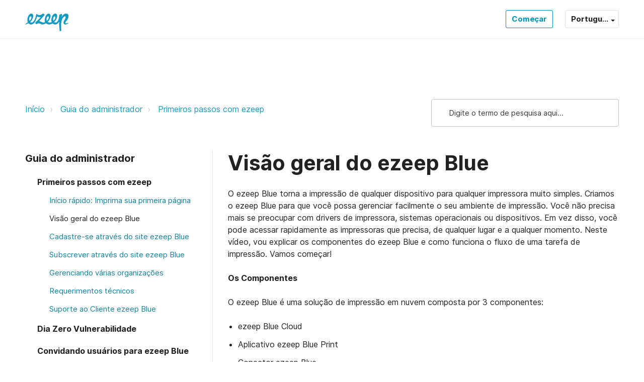

--- FILE ---
content_type: text/html; charset=utf-8
request_url: https://support.ezeep.com/pt-BR/support/solutions/articles/43000659630-vis%C3%A3o-geral-do-ezeep-blue
body_size: 30102
content:
<!DOCTYPE html>
       
        <!--[if lt IE 7]><html class="no-js ie6 dew-dsm-theme " lang="pt-BR" dir="ltr" data-date-format="non_us"><![endif]-->       
        <!--[if IE 7]><html class="no-js ie7 dew-dsm-theme " lang="pt-BR" dir="ltr" data-date-format="non_us"><![endif]-->       
        <!--[if IE 8]><html class="no-js ie8 dew-dsm-theme " lang="pt-BR" dir="ltr" data-date-format="non_us"><![endif]-->       
        <!--[if IE 9]><html class="no-js ie9 dew-dsm-theme " lang="pt-BR" dir="ltr" data-date-format="non_us"><![endif]-->       
        <!--[if IE 10]><html class="no-js ie10 dew-dsm-theme " lang="pt-BR" dir="ltr" data-date-format="non_us"><![endif]-->       
        <!--[if (gt IE 10)|!(IE)]><!--><html class="no-js  dew-dsm-theme " lang="pt-BR" dir="ltr" data-date-format="non_us"><!--<![endif]-->
	<head>
		
		<!-- Title for the page -->
<title> Requerimentos tecnicos : ezeep Blue </title>

<!-- Meta information -->

      <meta charset="utf-8" />
      <meta http-equiv="X-UA-Compatible" content="IE=edge,chrome=1" />
      <meta name="description" content= "Requerimentos tecnicos para configuracao" />
      <meta name="author" content= "Aline Josviaki" />
       <meta property="og:title" content="Requerimentos tecnicos" />  <meta property="og:url" content="https://support.ezeep.com/pt-BR/support/solutions/articles/43000659630-vis%C3%A3o-geral-do-ezeep-blue" />  <meta property="og:description" content=" O ezeep Blue torna a impressão de qualquer dispositivo para qualquer impressora muito simples. Criamos o ezeep Blue para que você possa gerenciar facilmente o seu ambiente de impressão. Você não precisa mais se preocupar com drivers de impressora..." />  <meta property="og:image" content="https://s3.amazonaws.com/cdn.freshdesk.com/data/helpdesk/attachments/production/43081111968/logo/z80h3-Oic9D4Y8AhQsFlCY94jBDtTEeQ9g.png?X-Amz-Algorithm=AWS4-HMAC-SHA256&amp;amp;X-Amz-Credential=AKIAS6FNSMY2XLZULJPI%2F20251103%2Fus-east-1%2Fs3%2Faws4_request&amp;amp;X-Amz-Date=20251103T093839Z&amp;amp;X-Amz-Expires=604800&amp;amp;X-Amz-SignedHeaders=host&amp;amp;X-Amz-Signature=a8a4275b3d9bd8567e880fa6619cbfeefa10d352438c964e5b1408bd8ebfa717" />  <meta property="og:site_name" content="ezeep Blue" />  <meta property="og:type" content="article" />  <meta property="article:author" content="Aline Josviaki" />  <meta name="twitter:title" content="Requerimentos tecnicos" />  <meta name="twitter:url" content="https://support.ezeep.com/pt-BR/support/solutions/articles/43000659630-vis%C3%A3o-geral-do-ezeep-blue" />  <meta name="twitter:description" content=" O ezeep Blue torna a impressão de qualquer dispositivo para qualquer impressora muito simples. Criamos o ezeep Blue para que você possa gerenciar facilmente o seu ambiente de impressão. Você não precisa mais se preocupar com drivers de impressora..." />  <meta name="twitter:image" content="https://s3.amazonaws.com/cdn.freshdesk.com/data/helpdesk/attachments/production/43081111968/logo/z80h3-Oic9D4Y8AhQsFlCY94jBDtTEeQ9g.png?X-Amz-Algorithm=AWS4-HMAC-SHA256&amp;amp;X-Amz-Credential=AKIAS6FNSMY2XLZULJPI%2F20251103%2Fus-east-1%2Fs3%2Faws4_request&amp;amp;X-Amz-Date=20251103T093839Z&amp;amp;X-Amz-Expires=604800&amp;amp;X-Amz-SignedHeaders=host&amp;amp;X-Amz-Signature=a8a4275b3d9bd8567e880fa6619cbfeefa10d352438c964e5b1408bd8ebfa717" />  <meta name="twitter:card" content="summary" />  <meta name="keywords" content="Requerimentos tecnicos" />  <link rel="canonical" href="https://support.ezeep.com/pt-BR/support/solutions/articles/43000659630-vis%C3%A3o-geral-do-ezeep-blue" />  <link rel='alternate' hreflang="de" href="https://support.ezeep.com/de/support/solutions/articles/43000659630-ezeep-blue-%C3%BCbersicht"/>  <link rel='alternate' hreflang="en" href="https://support.ezeep.com/en/support/solutions/articles/43000659630-ezeep-blue-overview"/>  <link rel='alternate' hreflang="es" href="https://support.ezeep.com/es/support/solutions/articles/43000659630-resumen-de-ezeep-blue"/>  <link rel='alternate' hreflang="fr" href="https://support.ezeep.com/fr/support/solutions/articles/43000659630-vue-d-ensemble-d-ezeep-blue"/>  <link rel='alternate' hreflang="pt-BR" href="https://support.ezeep.com/pt-BR/support/solutions/articles/43000659630-vis%C3%A3o-geral-do-ezeep-blue"/> 

<!-- Responsive setting -->
<link rel="apple-touch-icon" href="SELF_HOSTED_ICON_PATH" />
<link rel="apple-touch-icon" sizes="72x72" href="SELF_HOSTED_ICON_PATH" />
<link rel="apple-touch-icon" sizes="114x114" href="SELF_HOSTED_ICON_PATH" />
<link rel="apple-touch-icon" sizes="144x144" href="SELF_HOSTED_ICON_PATH" />
<meta name="viewport" content="width=device-width, user-scalable=no, initial-scale=1.0" /> 


<meta name="viewport" content="width=device-width, initial-scale=1.0" />
<link href="https://fonts.googleapis.com/css?family=Lato:300,300i,400,400i,700,700i" rel="stylesheet">
<link rel="stylesheet" href="//maxcdn.bootstrapcdn.com/font-awesome/4.7.0/css/font-awesome.min.css" />
<link rel="stylesheet" href="//cdn.jsdelivr.net/highlight.js/9.10.0/styles/github.min.css" />
<link rel="stylesheet" href="//cdn.jsdelivr.net/jquery.magnific-popup/1.0.0/magnific-popup.css" />

<style>
  @font-face {
    font-family: 'Inter';
    src: url('https://deek8ilcp2d17.cloudfront.net/thinprint/Inter-Black.woff2') format('woff2'),
    url('https://deek8ilcp2d17.cloudfront.net/thinprint/Inter-Black.woff') format('woff');
    font-weight: 900;
    font-style: normal;
    font-display: swap;
  }

  @font-face {
    font-family: 'Inter';
    src: url('https://deek8ilcp2d17.cloudfront.net/thinprint/Inter-Black.woff2') format('woff2'),
    url('https://deek8ilcp2d17.cloudfront.net/thinprint/Inter-Black.woff') format('woff');
    font-weight: 900;
    font-style: normal;
    font-display: swap;
  }

  @font-face {
    font-family: 'Inter';
    src: url('https://deek8ilcp2d17.cloudfront.net/thinprint/Inter-Bold.woff2') format('woff2'),
    url('https://deek8ilcp2d17.cloudfront.net/thinprint/Inter-Bold.woff') format('woff');
    font-weight: bold;
    font-style: normal;
    font-display: swap;
  }

  @font-face {
    font-family: 'Inter';
    src: url('https://deek8ilcp2d17.cloudfront.net/thinprint/Inter-Bold.woff2') format('woff2'),
    url('https://deek8ilcp2d17.cloudfront.net/thinprint/Inter-Bold.woff') format('woff');
    font-weight: bold;
    font-style: normal;
    font-display: swap;
  }

  @font-face {
    font-family: 'Inter';
    src: url('https://deek8ilcp2d17.cloudfront.net/thinprint/Inter-Light.woff2') format('woff2'),
    url('https://deek8ilcp2d17.cloudfront.net/thinprint/Inter-Light.woff') format('woff');
    font-weight: 300;
    font-style: normal;
    font-display: swap;
  }

  @font-face {
    font-family: 'Inter';
    src: url('https://deek8ilcp2d17.cloudfront.net/thinprint/Inter-Light.woff2') format('woff2'),
    url('https://deek8ilcp2d17.cloudfront.net/thinprint/Inter-Light.woff') format('woff');
    font-weight: 300;
    font-style: normal;
    font-display: swap;
  }

  @font-face {
    font-family: 'Inter';
    src: url('https://deek8ilcp2d17.cloudfront.net/thinprint/Inter-Regular.woff2') format('woff2'),
    url('https://deek8ilcp2d17.cloudfront.net/thinprint/Inter-Regular.woff') format('woff');
    font-weight: normal;
    font-style: normal;
    font-display: swap;
  }

  @font-face {
    font-family: 'Inter';
    src: url('https://deek8ilcp2d17.cloudfront.net/thinprint/Inter-Regular.woff2') format('woff2'),
    url('https://deek8ilcp2d17.cloudfront.net/thinprint/Inter-Regular.woff') format('woff');
    font-weight: normal;
    font-style: normal;
    font-display: swap;
  }
</style>

<script>
  window.addEventListener('load', () => {
    const searchInput = document.querySelector('#support-search-input');
  
  	const langContainer = document.querySelector('.banner-language-selector');

    function showElement(element) {
      if (element) {
        element.classList.remove('is-hidden');
      }
    }
    function hideElement(element) {
      if (element) {
        element.classList.add('is-hidden');
      }
    }
  
  	function toggleElement(element) {
      if (element) {
        element.classList.toggle('is-hidden');
      }
    }
  
  	if (langContainer) {
      const langWrapper = document.querySelector('.js-lang-wrapper');
      const langSelectorButton = langContainer.querySelector('.language-options .dropdown .dropdown-toggle');
      const langOptions = langContainer.querySelector('.language-options .dropdown .dropdown-menu');
      hideElement(langOptions);
      showElement(langWrapper);
      
      langSelectorButton.addEventListener('click', (e) => {
      	e.preventDefault();
      	toggleElement(langOptions);
      	window.addEventListener('click', (event) => {
                                console.log(event.target);    
      		console.log(e.currentTarget);
      	});
      });
    }

    if (window.location.href.indexOf('solutions') > -1) {
      const meta = document.querySelector('.meta');
      const articleFooter = document.querySelector('.article-footer');

      if (meta && articleFooter) {
        if (meta.textContent.includes('error')) {
          meta.classList.add('is-hidden');
        }
        if (articleFooter.textContent.includes('undefined')) {
          articleFooter.textContent = 'Choose the category on the left sidebar to show content';
        }
      }
    }
    // Search placeholder translations
    if (window.location.href.indexOf('/de/') > -1) {
      if (searchInput) {
        searchInput.setAttribute('placeholder', 'Gib einen Suchbegriff ein…');
      }
    }
  	if (window.location.href.indexOf('/es/') > -1 || window.location.href.indexOf('/es-LA/') > -1) {
      if (searchInput) {
        searchInput.setAttribute('placeholder', 'Escriba aquí el término de búsqueda');
      }
    }

    // Voting container translations
    if (window.location.href.indexOf('/support/solutions/articles/') > -1) {
      const votingContainer = document.querySelector('#voting-container');
      const prev = document.querySelector('.prevnext__block--prev');
      const next = document.querySelector('.prevnext__block--next');

      if (window.location.href.indexOf('/de/') > -1) {
        if (votingContainer) {
          votingContainer.innerHTML = votingContainer.innerHTML.replace(/Antwort/gi, 'Artikel');
        }
        if (prev) {
          const link = prev.querySelector('.prevnext__link');
          link.innerHTML = link.innerHTML.replace(/Prev/gi, 'Zurück');
        }
        if (next) {
          const link = next.querySelector('.prevnext__link');
          link.innerHTML = link.innerHTML.replace(/next/gi, 'Weiter');
        }
      }
      
      if (window.location.href.indexOf('/es/') > -1 || window.location.href.indexOf('/es-LA/') > -1) {
        if (votingContainer) {
          votingContainer.innerHTML = votingContainer.innerHTML.replace(/¿Ha sido útil esta respuesta?/gi, '¿Le resultó útil?');
        }
        if (prev) {
          const link = prev.querySelector('.prevnext__link');
          link.innerHTML = link.innerHTML.replace(/Prev/gi, 'Anterior');
        }
        if (next) {
          const link = next.querySelector('.prevnext__link');
          link.innerHTML = link.innerHTML.replace(/next/gi, 'Siguiente');
        }
      }
      
      if (window.location.href.indexOf('/pt-BR/') > -1 || window.location.href.indexOf('/pt-PT/') > -1) {
        if (votingContainer) {
          votingContainer.innerHTML = votingContainer.innerHTML.replace(/Isso foi útil para você?/gi, '¿Le resultó útil? ');
        }
        if (prev) {
          const link = prev.querySelector('.prevnext__link');
          link.innerHTML = link.innerHTML.replace(/Prev/gi, 'Anterior');
        }
        if (next) {
          const link = next.querySelector('.prevnext__link');
          link.innerHTML = link.innerHTML.replace(/next/gi, 'Próximo');
        }
      }
      
      if (window.location.href.indexOf('/fr/') > -1) {
        
        if (prev) {
          const link = prev.querySelector('.prevnext__link');
          link.innerHTML = link.innerHTML.replace(/Prev/gi, 'Précédent');
        }
        if (next) {
          const link = next.querySelector('.prevnext__link');
          link.innerHTML = link.innerHTML.replace(/next/gi, 'Suivant');
        }
      }
    }
  
    // Search results PrevNext translations
    if (window.location.href.indexOf('/de/support/search/') > -1 ) {
      const prev = document.querySelector('.previous');
      const next = document.querySelector('.next_page');
      if (prev) {
        prev.innerHTML = prev.innerHTML.replace(/Previous/gi, 'Zurück');
      }
      if (next) {
        next.innerHTML = next.innerHTML.replace(/next/gi, 'Weiter');
      }
    }
  })
</script>

		
		<!-- Adding meta tag for CSRF token -->
		<meta name="csrf-param" content="authenticity_token" />
<meta name="csrf-token" content="8U8HtPgJ90kjMT56DQIDvcW+t4QEfWQIg4mhzz5ZaYSc/zYsh4hFF0yrhDFvvWNSw4y7q2Zr/oQ9FbdhldghIw==" />
		<!-- End meta tag for CSRF token -->
		
		<!-- Fav icon for portal -->
		<link rel='shortcut icon' href='https://s3.amazonaws.com/cdn.freshdesk.com/data/helpdesk/attachments/production/43079402804/fav_icon/BMWiRW4i-AhKOry7TEzab_w8-E9QsPgPeQ.png' />

		<!-- Base stylesheet -->
 
		<link rel="stylesheet" media="print" href="https://assets1.freshdesk.com/assets/cdn/portal_print-6e04b27f27ab27faab81f917d275d593fa892ce13150854024baaf983b3f4326.css" />
	  		<link rel="stylesheet" media="screen" href="https://assets3.freshdesk.com/assets/cdn/falcon_portal_utils-f3f67169df4c7cbb49a5a6d9f44557a48e38aee5ed6f78487abcc1160bc4efb2.css" />	

		
		<!-- Theme stylesheet -->

		<link href="/support/theme.css?v=4&amp;d=1759856558" media="screen" rel="stylesheet" type="text/css">

		<!-- Google font url if present -->
		

		<!-- Including default portal based script framework at the top -->
		<script src="https://assets10.freshdesk.com/assets/cdn/portal_head_v2-b873f36a258ffc836e695874a183e5433aa6aa793ff8b52b77d681bf1832b325.js"></script>
		<!-- Including syntexhighlighter for portal -->
		<script src="https://assets3.freshdesk.com/assets/cdn/prism-91c8a29d2ec44f2f2e584630f9393b33704926b9af798d4aef093ae3f5f96eb8.js"></script>

		

		<!-- Access portal settings information via javascript -->
		 <script type="text/javascript">     var portal = {"language":"en","name":"ezeep Blue","contact_info":"","current_page_name":"article_view","current_tab":"solutions","vault_service":{"url":"https://vault-service.freshworks.com/data","max_try":2,"product_name":"fd"},"current_account_id":965200,"preferences":{"bg_color":"#f3f5f7","header_color":"#ffffff","help_center_color":"#f3f5f7","footer_color":"#183247","tab_color":"#ffffff","tab_hover_color":"#02b875","btn_background":"#f3f5f7","btn_primary_background":"#02b875","base_font":"Verdana","text_color":"#183247","headings_font":"Verdana","headings_color":"#183247","link_color":"#183247","link_color_hover":"#2753d7","input_focus_ring_color":"#02b875","non_responsive":"false"},"image_placeholders":{"spacer":"https://assets8.freshdesk.com/assets/misc/spacer.gif","profile_thumb":"https://assets10.freshdesk.com/assets/misc/profile_blank_thumb-4a7b26415585aebbd79863bd5497100b1ea52bab8df8db7a1aecae4da879fd96.jpg","profile_medium":"https://assets10.freshdesk.com/assets/misc/profile_blank_medium-1dfbfbae68bb67de0258044a99f62e94144f1cc34efeea73e3fb85fe51bc1a2c.jpg"},"falcon_portal_theme":true,"current_object_id":43000659630};     var attachment_size = 20;     var blocked_extensions = "";     var allowed_extensions = "";  </script> 


			
	</head>
	<body>
            	
		
		
		<!-- Leadinfo tracking code -->
<script>
(function(l,e,a,d,i,n,f,o){if(!l[i]){l.GlobalLeadinfoNamespace=l.GlobalLeadinfoNamespace||[];
l.GlobalLeadinfoNamespace.push(i);l[i]=function(){(l[i].q=l[i].q||[]).push(arguments)};l[i].t=l[i].t||n;
l[i].q=l[i].q||[];o=e.createElement(a);f=e.getElementsByTagName(a)[0];o.async=1;o.src=d;f.parentNode.insertBefore(o,f);}
}(window,document,'script','https://cdn.leadinfo.net/ping.js','leadinfo','LI-64E3D5851D973'));
</script>



<!-- Notification Messages -->
 <div class="alert alert-with-close notice hide" id="noticeajax"></div> 
<div class="layout layout--anonymous ">
  <div class="layout__head">
  	<!-- =========================
     1) HEADING NORMALIZER
     - keeps first H1
     - demotes extra H1s in article body to H2
     - fills empty H1 from crumbs/title
     - prevents H-level jumps (e.g., H2 -> H5)
========================= -->
<script>
document.addEventListener('DOMContentLoaded', function () {
  // Demote any H1s inside article content (template H1 stays)
  document.querySelectorAll('.article-content h1, .solution-body h1').forEach(function(h1){
    var h2 = document.createElement('h2');
    h2.className = h1.className;
    h2.innerHTML = h1.innerHTML;
    h1.replaceWith(h2);
  });

  // Utility to retag a heading preserving attributes/content
  function retagHeading(node, newLevel) {
    newLevel = Math.min(6, Math.max(1, newLevel));
    var newTag = 'H' + newLevel;
    if (node.tagName === newTag) return node;
    var n = document.createElement(newTag);
    for (var i = 0; i < node.attributes.length; i++) {
      var a = node.attributes[i];
      n.setAttribute(a.name, a.value);
    }
    n.innerHTML = node.innerHTML;
    node.parentNode.replaceChild(n, node);
    return n;
  }

  // Ensure first meaningful heading exists and is H1; fix empty H1s
  var headings = Array.prototype.slice.call(document.querySelectorAll('h1,h2,h3,h4,h5,h6'));
  if (!headings.length) return;

  headings.forEach(function (h) {
    if (h.tagName === 'H1' && (!h.textContent || !h.textContent.trim())) {
      var crumb = document.querySelector('[aria-label="breadcrumb"] li:last-child, .breadcrumb li:last-child, .fs-breadcrumbs li:last-child, nav[aria-label="Breadcrumb"] li:last-child');
      var candidate = crumb ? crumb.textContent.trim() : (document.title || '').split('|')[0].trim();
      if (candidate) h.textContent = candidate;
      else if (h.parentNode) h.parentNode.removeChild(h);
    }
  });

  headings = Array.prototype.slice.call(document.querySelectorAll('h1,h2,h3,h4,h5,h6'));
  if (!headings.length) return;

  var firstMeaningful = headings.find(function(h){ return h.textContent && h.textContent.trim().length; }) || headings[0];
  if (firstMeaningful.tagName !== 'H1') {
    firstMeaningful = retagHeading(firstMeaningful, 1);
  }

  // Demote subsequent H1s to H2
  headings = Array.prototype.slice.call(document.querySelectorAll('h1,h2,h3,h4,h5,h6'));
  var seenFirstH1 = false;
  headings = headings.map(function(h){
    if (h.tagName === 'H1') {
      if (!seenFirstH1 && h === firstMeaningful) { seenFirstH1 = true; return h; }
      return retagHeading(h, 2);
    }
    return h;
  });

  // Normalize heading jumps (both forward/backward > 1)
  headings = Array.prototype.slice.call(document.querySelectorAll('h1,h2,h3,h4,h5,h6'));
  var prevLevel = 0;
  headings.forEach(function(h, idx){
    var level = parseInt(h.tagName.substring(1), 10);
    if (idx === 0 && level !== 1) { h = retagHeading(h, 1); level = 1; }
    if (idx > 0) {
      if (level > prevLevel + 1) { h = retagHeading(h, prevLevel + 1); level = prevLevel + 1; }
      if (level < prevLevel - 1) { h = retagHeading(h, prevLevel - 1); level = prevLevel - 1; }
    }
    prevLevel = level;
  });
});
</script>

<!-- Screenreader-only utility class -->
<style>
.ezp-sr-only {
  position: absolute !important;
  width: 1px !important;
  height: 1px !important;
  padding: 0 !important;
  margin: -1px !important;
  overflow: hidden !important;
  clip: rect(0, 0, 0, 0) !important;
  white-space: nowrap !important;
  border: 0 !important;
}
</style>

<!-- =========================
     2) EMPTY H1 FALLBACK (ONLY if no H1 exists)
     - injects a visually hidden H1 on certain paths
========================= -->
<script>
(function () {
  function setTitle(t){ if (t){ document.title = t; } }
  function ensureHiddenH1(text) {
    if (!text) return;
    var h1 = document.querySelector('h1');
    if (!h1) {
      h1 = document.createElement('h1');
      var main = document.querySelector('main') || document.body;
      main.insertBefore(h1, main.firstChild);
      h1.classList.add('ezp-sr-only');
      h1.textContent = text;
    }
  }

  var path = location.pathname.replace(/\/+$/, '');

  var MAP = [
    { test: function(){ return path === '' || path === '/'; },
      h1: "Welcome to the ezeep Blue Knowledge Base — Support",
      title: "Support | ezeep Blue" },

    { test: function(){ return path === '/es/support/home'; },
      h1: "Bienvenido a la base de conocimientos de ezeep Blue — Soporte",
      title: "Soporte | ezeep Blue" },

    { test: function(){ return path === '/de/support/home'; },
      h1: "Willkommen bei der ezeep Blue Knowledge Base — Support",
      title: "Support | ezeep Blue" },

    { test: function(){ return path.indexOf('/en/support/solutions/articles/43000692872-quickstart-to-wi-fi-printing') === 0; },
      h1: "Quickstart to Wi-Fi Printing with ezeep Blue",
      title: "Quickstart to Wi-Fi Printing with ezeep Blue | ezeep Support" },

    { test: function(){ return path.indexOf('/en/support/solutions/articles/43000705597-altec') === 0; },
      h1: "Altec — Supported Printer Models in ezeep Blue",
      title: "Altec Supported Printer Models in ezeep Blue | ezeep Support" },

    { test: function(){ return path.indexOf('/en/support/tickets/new') === 0; },
      h1: "Sign into ezeep Blue Support",
      title: "Sign into ezeep Blue Support | ezeep Support" },

    { test: function(){ return path.indexOf('/en/support/solutions/articles/43000758715-from-order-to-label-in-seconds') === 0; },
      h1: "Automated Printing — From Order to Label in Seconds — ezeep Blue",
      title: "Automated Printing — From Order to Label in Seconds | ezeep Blue" }
  ];

  for (var i=0; i<MAP.length; i++){
    if (MAP[i].test()){
      ensureHiddenH1(MAP[i].h1);
      setTitle(MAP[i].title);
      break;
    }
  }
})();
</script>

<!-- =========================
     3) LINK DEDUPE / TRIM
========================= -->
<script>
(function() {
  var KEEP_GLOBAL  = 80, KEEP_WIDGET = 80, KEEP_SECTION = 80;
  var INTERNAL_HOST = location.host.replace(/^www\./,'');

  function isInternal(href) {
    try { var u = new URL(href, location.origin); return u.host.replace(/^www\./,'') === INTERNAL_HOST; }
    catch(e) { return false; }
  }

  function collapseLinks(container, keep) {
    var links = Array.from(container.querySelectorAll('a[href]'));
    if (links.length <= keep) return;
    var extra = links.slice(keep);
    extra.forEach(function(a){ a.setAttribute('data-hidden-link',''); a.style.display = 'none'; });
    var btn = document.createElement('button');
    btn.type = 'button';
    btn.className = 'ezp-show-more-links';
    btn.textContent = 'Show more';
    btn.setAttribute('aria-expanded','false');
    btn.onclick = function(){
      container.querySelectorAll('[data-hidden-link]').forEach(function(a){ if (a.style.display === 'none') a.style.display = ''; });
      btn.remove();
    };
    container.appendChild(btn);
  }

  function dedupeLinks(scope) {
    var seen = Object.create(null);
    Array.from(scope.querySelectorAll('a[href]')).forEach(function(a){
      var href = a.getAttribute('href'); if (!href) return;
      try { href = new URL(href, location.origin).href; } catch(e) {}
      if (!isInternal(href)) return;
      if (!seen[href]) { seen[href] = 1; return; }
      var span = document.createElement('span');
      span.className = a.className + ' ezp-deduped-link';
      span.innerHTML = a.innerHTML;
      a.parentNode.replaceChild(span, a);
      seen[href]++;
    });
  }

  // 1) Dedupe all
  dedupeLinks(document);

  // 2) Trim global areas
  ['header','nav','aside','footer','.fs-header','.fs-footer','.fs-navbar','.navbar','.portal-nav','.portal-footer','.solutions-sidebar','.kb-sidebar','.fs-sidebar']
    .forEach(function(sel){
      document.querySelectorAll(sel).forEach(function(area){ collapseLinks(area, KEEP_GLOBAL); });
    });

  // 3) Trim known widgets
  ['.related-articles','.fs-related-articles','.popular-articles','.recent-articles','.kb-sidebar','.solutions-sidebar','aside .list','.widget','.fs-sidebar']
    .forEach(function(sel){
      document.querySelectorAll(sel).forEach(function(box){ collapseLinks(box, KEEP_WIDGET); });
    });

  // 4) Trim dense sections in main
  var main = document.querySelector('main') || document.querySelector('#main-content') || document.body;
  Array.from(main.querySelectorAll('section, .section, .content, article')).forEach(function(sec){
    var total = sec.querySelectorAll('a[href]').length;
    if (total > KEEP_SECTION) collapseLinks(sec, KEEP_SECTION);
  });

  // 5) Dedupe again within article body
  var article = document.querySelector('.solution_article, article, .fs-article, .content-article') || main;
  dedupeLinks(article);

  // Minimal styles for button
  var css = '.ezp-show-more-links{margin-top:.5rem;display:inline-block;padding:.375rem .75rem;border:1px solid #d1d5db;border-radius:.375rem;background:#f9fafb;cursor:pointer} .ezp-show-more-links:hover{background:#f3f4f6} .ezp-deduped-link{cursor:default;text-decoration:none}';
  var style = document.createElement('style'); style.appendChild(document.createTextNode(css)); document.head.appendChild(style);
})();
</script>

<!-- =========================
     4) URL NORMALIZER (login/tickets)
========================= -->
<script>
(function () {
  var path = location.pathname;
  var match = path.match(/^\/(en|es|de|fr|pt-BR)(\/|$)/);
  var locale = match ? match[1] : "en";
  function p(loc, segs){ return "/" + loc + segs; }

  var rules = [
    { test: /\/support\/tickets\/new\/?$/i, replace: function(loc){ return p(loc, "/support/login/new"); } },
    { test: /\/support\/login\/?$/i,       replace: function(loc){ return p(loc, "/support/login/new"); } },
    { test: /^\/support\/login(\/new)?\/?$/i, replace: function(loc){ return p(loc, "/support/login/new"); } },
    { test: /^\/support\/tickets\/new\/?$/i,  replace: function(loc){ return p(loc, "/support/login/new"); } }
  ];

  document.querySelectorAll('a[href]').forEach(function(a){
    var href = a.getAttribute('href'); if (!href) return;
    try {
      var u = new URL(href, location.origin);
      if (u.origin !== location.origin) return;
      var inPath = u.pathname.replace(/\/+$/,'');
      for (var i=0;i<rules.length;i++){
        if (rules[i].test.test(inPath)) {
          var normalized = rules[i].replace(locale);
          if (u.search) normalized += u.search;
          if (u.hash)   normalized += u.hash;
          a.setAttribute('href', normalized);
          break;
        }
      }
    } catch(e) {}
  });
})();
</script>

<!-- =========================
     5) CANONICAL + BREADCRUMB JSON-LD (single copy)
========================= -->
<script>
(function () {
  // Canonical
  var canon = document.querySelector('link[rel="canonical"]');
  if (!canon) {
    canon = document.createElement('link');
    canon.setAttribute('rel','canonical');
    document.head.appendChild(canon);
  }
  canon.setAttribute('href', location.origin + location.pathname + location.search);

  // BreadcrumbList JSON-LD (trim to 3 levels)
  var crumbs = [].slice.call(
    document.querySelectorAll('[aria-label="breadcrumb"] li a, .breadcrumb li a, .fs-breadcrumbs li a, nav[aria-label="Breadcrumb"] li a')
  );
  var currentLabel = (document.querySelector('h1') || {}).textContent || (document.title || '').split('|')[0];
  if (currentLabel) {
    var last = document.querySelector('[aria-label="breadcrumb"] li:last-child, .breadcrumb li:last-child, .fs-breadcrumbs li:last-child, nav[aria-label="Breadcrumb"] li:last-child');
    var lastHasLink = last && last.querySelector && last.querySelector('a');
    if (!lastHasLink) { crumbs.push({ textContent: currentLabel, href: location.href }); }
  }
  var items = crumbs.map(function(el){
    return { name: (el.textContent || '').trim(), url: el.href ? el.href : location.href };
  }).filter(function(x){ return x.name; });

  if (items.length) {
    if (items.length > 3) items = [items[0], items[items.length - 2], items[items.length - 1]];
    var ld = {
      "@context": "https://schema.org",
      "@type": "BreadcrumbList",
      "itemListElement": items.map(function(it, idx){
        return {"@type": "ListItem","position": idx + 1,"name": it.name,"item": it.url};
      })
    };
    var script = document.createElement('script');
    script.type = 'application/ld+json';
    script.text = JSON.stringify(ld);
    document.head.appendChild(script);
  }
})();
</script>



<header class="topbar topbar--small" data-topbar>
  <div class="topbar__nav bt-container">
    <div class="bt-container-inner topbar__container-inner">
      <div class="topbar__inner">
        <div class="topbar__col topbar__col--logo">
          <div class="logo-wrapper">
            <div class="logo">
              <!-- FIXED: valid <a> wrapping the <img>; removed stray closing </a> -->
              <a href="http://www.ezeep.com" class="logo-link" aria-label="Back to portal">
                <img src="https://deek8ilcp2d17.cloudfront.net/thinprint/ezeep-logo.svg" alt="ezeep Blue Support Home">
              </a>
            </div>
          </div>

          <button type="button" role="button" aria-label="Toggle Navigation" class="lines-button x" data-toggle-menu>
            <span class="lines"></span>
          </button>
        </div>

        <div class="topbar__col topbar__menu">
          <div class="topbar__collapse" data-menu>
            <div class="topbar__controls topbar__controls--anonymous">
              <!-- Optional primary support button kept commented
              <a class="ezp-kb-button ezp-kb-button--primary" href="https://www.ezeep.com/contact/tech-support/">
                Obter Suporte
                
              </a>
              -->
              <a class="ezp-kb-button ezp-kb-button--secondary" href="https://www.ezeep.com/free-trial/">
                Começar
                
              </a>

              <!-- Language switcher output -->
              <div class="js-lang-wrapper is-hidden">
                <div class="banner-language-selector pull-right" data-tabs="tabs"
                data-toggle='tooltip' data-placement="bottom" title="Portuguese (BR)"><ul class="language-options" role="tablist"><li class="dropdown"><h5 class="dropdown-toggle" data-toggle="dropdown"><span>Portugu...</span><span class="caret"></span></h5><ul class="dropdown-menu " role="menu" aria-labelledby="dropdownMenu"><li><a class="" tabindex="-1" href="/en/support/solutions/articles/43000659630-ezeep-blue-overview">English</a></li><li><a class="" tabindex="-1" href="/fr/support/solutions/articles/43000659630-vue-d-ensemble-d-ezeep-blue">French</a></li><li><a class="" tabindex="-1" href="/de/support/solutions/articles/43000659630-ezeep-blue-%C3%BCbersicht">German</a></li><li><a class="active" tabindex="-1" href="/pt-BR/support/solutions/articles/43000659630-vis%C3%A3o-geral-do-ezeep-blue"><span class='icon-dd-tick-dark'></span>Portuguese (BR) </a></li><li><a class="" tabindex="-1" href="/es/support/solutions/articles/43000659630-resumen-de-ezeep-blue">Spanish</a></li></ul></li></ul></div> <div class="welcome">Bem-vindo(a) <b></b> </div>  <b><a href="/pt-BR/support/login"><b>Login</b></a></b>
              </div>
            </div>
          </div>
        </div>

      </div><!-- /.topbar__inner -->
    </div>
  </div>

  
    
  
</header>


  </div>
	<div 
		class="
			layout__content 
      
      
			
      " 
      data-page="article_view">

      

      <h1 class="page-title ezp-sr-only">  Visão geral do ezeep Blue        ezeep Blue Support  Support  </h1>

<div class="bt-container">
  <div class="bt-container-inner">
    <div class="article-page">
      <div class="row clearfix">
        <div class="column column--sm-8">
          <ol class="breadcrumbs">
            <li>
              <a href="/pt-BR/support/home">Início</a>
            </li>
            <li title="Guia do administrador">
              <a href="/pt-BR/support/solutions/43000370855">Guia do administrador</a>
            </li>
            <li title="Primeiros passos com ezeep">
              <a href="/pt-BR/support/solutions/folders/43000582805">Primeiros passos com ezeep</a>
            </li>
          </ol>
        </div>
        <div class="column column--sm-4">
          <div class="search-box search-box--small">
            <form class="hc-search-form print--remove" autocomplete="off" action="/pt-BR/support/search/solutions" id="hc-search-form" data-csrf-ignore="true">
	<div class="hc-search-input">
	<label for="support-search-input" class="hide">Digite o termo de pesquisa aqui...</label>
		<input placeholder="Digite o termo de pesquisa aqui..." type="text"
			name="term" class="special" value=""
            rel="page-search" data-max-matches="10" id="support-search-input">
	</div>
	<div class="hc-search-button">
		<button class="btn btn-primary" aria-label="Pesquisar" type="submit" autocomplete="off">
			<i class="mobile-icon-search hide-tablet"></i>
			<span class="hide-in-mobile">
				Pesquisar
			</span>
		</button>
	</div>
</form>
          </div>
        </div>
      </div>

      <div class="row clearfix">
        <div class="column column--sm-4">
          <div class="side-nav">
            <div class="sidenav sidenav--accordion">
              <ul class="sidenav-categories">
                
                  
                    <li class="sidenav-category is-active" id="sidenav-category-43000370855">
                      <span class="sidenav-category__link js-sidenav-category-link">Guia do administrador</span>
                      <ul class="sidenav-sections">
                        
                          
                            <li class="sidenav-section is-active" id="sidenav-section-43000582805">
                              <span class="sidenav-section__link js-sidenav-section-link">Primeiros passos com ezeep</span>
                              <ul class="sidenav-articles">
                                
                                  <li class="sidenav-article " id="sidenav-article-43000655390">
                                    <a class="sidenav-article__link js-sidenav-article-link" href="/pt-BR/support/solutions/articles/43000655390-in%C3%ADcio-r%C3%A1pido-imprima-sua-primeira-p%C3%A1gina">Início rápido: Imprima sua primeira página</a>
                                  </li>
                                
                                  <li class="sidenav-article is-active" id="sidenav-article-43000659630">
                                    <a class="sidenav-article__link js-sidenav-article-link" href="/pt-BR/support/solutions/articles/43000659630-vis%C3%A3o-geral-do-ezeep-blue">Visão geral do ezeep Blue</a>
                                  </li>
                                
                                  <li class="sidenav-article " id="sidenav-article-43000655173">
                                    <a class="sidenav-article__link js-sidenav-article-link" href="/pt-BR/support/solutions/articles/43000655173-cadastre-se-atrav%C3%A9s-do-site-ezeep-blue">Cadastre-se através do site ezeep Blue</a>
                                  </li>
                                
                                  <li class="sidenav-article " id="sidenav-article-43000655175">
                                    <a class="sidenav-article__link js-sidenav-article-link" href="/pt-BR/support/solutions/articles/43000655175-subscrever-atrav%C3%A9s-do-site-ezeep-blue">Subscrever através do site ezeep Blue</a>
                                  </li>
                                
                                  <li class="sidenav-article " id="sidenav-article-43000667552">
                                    <a class="sidenav-article__link js-sidenav-article-link" href="/pt-BR/support/solutions/articles/43000667552-gerenciando-v%C3%A1rias-organizac%C3%B5es">Gerenciando várias organizações</a>
                                  </li>
                                
                                  <li class="sidenav-article " id="sidenav-article-43000655171">
                                    <a class="sidenav-article__link js-sidenav-article-link" href="/pt-BR/support/solutions/articles/43000655171-requerimentos-t%C3%A9cnicos">Requerimentos técnicos</a>
                                  </li>
                                
                                  <li class="sidenav-article " id="sidenav-article-43000656209">
                                    <a class="sidenav-article__link js-sidenav-article-link" href="/pt-BR/support/solutions/articles/43000656209-suporte-ao-cliente-ezeep-blue">Suporte ao Cliente ezeep Blue</a>
                                  </li>
                                
                              </ul>
                            </li>
                          
                        
                          
                            <li class="sidenav-section " id="sidenav-section-43000582337">
                              <span class="sidenav-section__link js-sidenav-section-link">Dia Zero Vulnerabilidade</span>
                              <ul class="sidenav-articles">
                                
                                  <li class="sidenav-article " id="sidenav-article-43000726765">
                                    <a class="sidenav-article__link js-sidenav-article-link" href="/pt-BR/support/solutions/articles/43000726765-mudanca-do-ezeep-para-o-ezeep-blue">Mudança do ezeep para o ezeep Blue</a>
                                  </li>
                                
                              </ul>
                            </li>
                          
                        
                          
                            <li class="sidenav-section " id="sidenav-section-43000582807">
                              <span class="sidenav-section__link js-sidenav-section-link">Convidando usuários para ezeep Blue</span>
                              <ul class="sidenav-articles">
                                
                                  <li class="sidenav-article " id="sidenav-article-43000655177">
                                    <a class="sidenav-article__link js-sidenav-article-link" href="/pt-BR/support/solutions/articles/43000655177-onboarding-de-usu%C3%A1rios-no-ezeep-blue">Onboarding de usuários no ezeep Blue</a>
                                  </li>
                                
                                  <li class="sidenav-article " id="sidenav-article-43000762260">
                                    <a class="sidenav-article__link js-sidenav-article-link" href="/pt-BR/support/solutions/articles/43000762260-integrac%C3%A3o-de-autoinscric%C3%A3o">Integração de autoinscrição</a>
                                  </li>
                                
                                  <li class="sidenav-article " id="sidenav-article-43000686911">
                                    <a class="sidenav-article__link js-sidenav-article-link" href="/pt-BR/support/solutions/articles/43000686911-importac%C3%A3o-de-grupos-do-microsoft-entra-id">Importação de grupos do Microsoft Entra ID</a>
                                  </li>
                                
                                  <li class="sidenav-article " id="sidenav-article-43000655522">
                                    <a class="sidenav-article__link js-sidenav-article-link" href="/pt-BR/support/solutions/articles/43000655522-atribuindo-uma-func%C3%A3o-aos-usu%C3%A1rios">Atribuindo uma função aos Usuários</a>
                                  </li>
                                
                                  <li class="sidenav-article " id="sidenav-article-43000655183">
                                    <a class="sidenav-article__link js-sidenav-article-link" href="/pt-BR/support/solutions/articles/43000655183-criando-grupos">Criando grupos</a>
                                  </li>
                                
                                  <li class="sidenav-article " id="sidenav-article-43000655184">
                                    <a class="sidenav-article__link js-sidenav-article-link" href="/pt-BR/support/solutions/articles/43000655184-adicionando-usu%C3%A1rios-a-grupos">Adicionando Usuários a Grupos</a>
                                  </li>
                                
                                  <li class="sidenav-article " id="sidenav-article-43000673051">
                                    <a class="sidenav-article__link js-sidenav-article-link" href="/pt-BR/support/solutions/articles/43000673051-atribuic%C3%A3o-autom%C3%A1tica-de-grupos">Atribuição Automática de Grupos</a>
                                  </li>
                                
                                  <li class="sidenav-article " id="sidenav-article-43000655185">
                                    <a class="sidenav-article__link js-sidenav-article-link" href="/pt-BR/support/solutions/articles/43000655185-removendo-usu%C3%A1rios-de-grupos">Removendo usuários de grupos</a>
                                  </li>
                                
                                  <li class="sidenav-article " id="sidenav-article-43000655182">
                                    <a class="sidenav-article__link js-sidenav-article-link" href="/pt-BR/support/solutions/articles/43000655182-removendo-usu%C3%A1rios">Removendo Usuários</a>
                                  </li>
                                
                                  <li class="sidenav-article " id="sidenav-article-43000655186">
                                    <a class="sidenav-article__link js-sidenav-article-link" href="/pt-BR/support/solutions/articles/43000655186-removendo-grupos">Removendo grupos</a>
                                  </li>
                                
                              </ul>
                            </li>
                          
                        
                          
                            <li class="sidenav-section " id="sidenav-section-43000582809">
                              <span class="sidenav-section__link js-sidenav-section-link">Gerenciamento de Impressoras</span>
                              <ul class="sidenav-articles">
                                
                                  <li class="sidenav-article " id="sidenav-article-43000655187">
                                    <a class="sidenav-article__link js-sidenav-article-link" href="/pt-BR/support/solutions/articles/43000655187-adicionar-impressoras-a-partir-de-uma-m%C3%A1quina-windows">Adicionar impressoras a partir de uma máquina Windows</a>
                                  </li>
                                
                                  <li class="sidenav-article " id="sidenav-article-43000655188">
                                    <a class="sidenav-article__link js-sidenav-article-link" href="/pt-BR/support/solutions/articles/43000655188-adicionar-impressoras-ao-ezeep-hub">Adicionar Impressoras ao ezeep Hub</a>
                                  </li>
                                
                                  <li class="sidenav-article " id="sidenav-article-43000655191">
                                    <a class="sidenav-article__link js-sidenav-article-link" href="/pt-BR/support/solutions/articles/43000655191-minhas-impressoras">Minhas Impressoras</a>
                                  </li>
                                
                                  <li class="sidenav-article " id="sidenav-article-43000665902">
                                    <a class="sidenav-article__link js-sidenav-article-link" href="/pt-BR/support/solutions/articles/43000665902-atribuic%C3%A3o-de-impressoras-de-rede">Atribuição de impressoras de rede</a>
                                  </li>
                                
                                  <li class="sidenav-article " id="sidenav-article-43000725495">
                                    <a class="sidenav-article__link js-sidenav-article-link" href="/pt-BR/support/solutions/articles/43000725495-printer-profiles">Printer Profiles</a>
                                  </li>
                                
                                  <li class="sidenav-article " id="sidenav-article-43000732097">
                                    <a class="sidenav-article__link js-sidenav-article-link" href="/pt-BR/support/solutions/articles/43000732097-aplicativo-ezeep-para-lexmark">Aplicativo ezeep para Lexmark</a>
                                  </li>
                                
                              </ul>
                            </li>
                          
                        
                          
                            <li class="sidenav-section " id="sidenav-section-43000582854">
                              <span class="sidenav-section__link js-sidenav-section-link">Políticas de uso</span>
                              <ul class="sidenav-articles">
                                
                                  <li class="sidenav-article " id="sidenav-article-43000734049">
                                    <a class="sidenav-article__link js-sidenav-article-link" href="/pt-BR/support/solutions/articles/43000734049-mobile-session-print-using-print-later">Mobile Session Print using Print Later</a>
                                  </li>
                                
                                  <li class="sidenav-article " id="sidenav-article-43000655728">
                                    <a class="sidenav-article__link js-sidenav-article-link" href="/pt-BR/support/solutions/articles/43000655728-selec%C3%A3o-de-impressora-no-portal-do-usu%C3%A1rio">Seleção de Impressora no Portal do Usuário</a>
                                  </li>
                                
                                  <li class="sidenav-article " id="sidenav-article-43000656025">
                                    <a class="sidenav-article__link js-sidenav-article-link" href="/pt-BR/support/solutions/articles/43000656025-suporte-de-impressora-local">Suporte de Impressora Local</a>
                                  </li>
                                
                                  <li class="sidenav-article " id="sidenav-article-43000677832">
                                    <a class="sidenav-article__link js-sidenav-article-link" href="/pt-BR/support/solutions/articles/43000677832-configurando-print-later">Configurando Print Later</a>
                                  </li>
                                
                                  <li class="sidenav-article " id="sidenav-article-43000658936">
                                    <a class="sidenav-article__link js-sidenav-article-link" href="/pt-BR/support/solutions/articles/43000658936-configurando-pull-printing">Configurando Pull Printing</a>
                                  </li>
                                
                                  <li class="sidenav-article " id="sidenav-article-43000705314">
                                    <a class="sidenav-article__link js-sidenav-article-link" href="/pt-BR/support/solutions/articles/43000705314-pull-printing-configurar-autenticac%C3%A3o-m%C3%B3vel">Pull Printing: Configurar autenticação móvel</a>
                                  </li>
                                
                                  <li class="sidenav-article " id="sidenav-article-43000705315">
                                    <a class="sidenav-article__link js-sidenav-article-link" href="/pt-BR/support/solutions/articles/43000705315-pull-printing-configurar-o-ezeep-hub-leitor-de-cart%C3%A3o">Pull Printing: Configurar o ezeep Hub + Leitor de cartão</a>
                                  </li>
                                
                              </ul>
                            </li>
                          
                        
                          
                            <li class="sidenav-section " id="sidenav-section-43000590648">
                              <span class="sidenav-section__link js-sidenav-section-link">Controle de impressão</span>
                              <ul class="sidenav-articles">
                                
                                  <li class="sidenav-article " id="sidenav-article-43000704605">
                                    <a class="sidenav-article__link js-sidenav-article-link" href="/pt-BR/support/solutions/articles/43000704605-controle-e-relat%C3%B3rios">Controle e relatórios</a>
                                  </li>
                                
                              </ul>
                            </li>
                          
                        
                          
                            <li class="sidenav-section " id="sidenav-section-43000582894">
                              <span class="sidenav-section__link js-sidenav-section-link">ezeep Blue Hub Manual</span>
                              <ul class="sidenav-articles">
                                
                                  <li class="sidenav-article " id="sidenav-article-43000675917">
                                    <a class="sidenav-article__link js-sidenav-article-link" href="/pt-BR/support/solutions/articles/43000675917-montando-o-ezeep-hub">Montando o ezeep Hub</a>
                                  </li>
                                
                                  <li class="sidenav-article " id="sidenav-article-43000622424">
                                    <a class="sidenav-article__link js-sidenav-article-link" href="/pt-BR/support/solutions/articles/43000622424-entendendo-os-leds-do-ezeep-hub">Entendendo os LEDs do ezeep Hub</a>
                                  </li>
                                
                                  <li class="sidenav-article " id="sidenav-article-43000657190">
                                    <a class="sidenav-article__link js-sidenav-article-link" href="/pt-BR/support/solutions/articles/43000657190-gerencimaneto-remoto-do-ezeep-hub">Gerencimaneto remoto do ezeep Hub</a>
                                  </li>
                                
                                  <li class="sidenav-article " id="sidenav-article-43000675926">
                                    <a class="sidenav-article__link js-sidenav-article-link" href="/pt-BR/support/solutions/articles/43000675926-console-ezeep-hub">Console ezeep hub</a>
                                  </li>
                                
                                  <li class="sidenav-article " id="sidenav-article-43000688357">
                                    <a class="sidenav-article__link js-sidenav-article-link" href="/pt-BR/support/solutions/articles/43000688357-atualizando-o-ezeep-hub">Atualizando o ezeep Hub</a>
                                  </li>
                                
                                  <li class="sidenav-article " id="sidenav-article-43000688380">
                                    <a class="sidenav-article__link js-sidenav-article-link" href="/pt-BR/support/solutions/articles/43000688380-ezeep-hub-powershell">ezeep Hub PowerShell</a>
                                  </li>
                                
                                  <li class="sidenav-article " id="sidenav-article-43000676939">
                                    <a class="sidenav-article__link js-sidenav-article-link" href="/pt-BR/support/solutions/articles/43000676939-ezeep-hub-logging-reset-e-resoluc%C3%A3o-de-problemas">ezeep Hub Logging, Reset e Resolução de Problemas</a>
                                  </li>
                                
                              </ul>
                            </li>
                          
                        
                          
                            <li class="sidenav-section " id="sidenav-section-43000582811">
                              <span class="sidenav-section__link js-sidenav-section-link">Instalação do ezeep Blue Software</span>
                              <ul class="sidenav-articles">
                                
                                  <li class="sidenav-article " id="sidenav-article-43000655194">
                                    <a class="sidenav-article__link js-sidenav-article-link" href="/pt-BR/support/solutions/articles/43000655194-instalac%C3%A3o-de-implantac%C3%A3o-n%C3%A3o-assistida">Instalação de Implantação Não Assistida</a>
                                  </li>
                                
                                  <li class="sidenav-article " id="sidenav-article-43000665972">
                                    <a class="sidenav-article__link js-sidenav-article-link" href="/pt-BR/support/solutions/articles/43000665972-implantac%C3%A3o-msi-do-aplicativo-ezeep-print">Implantação MSI do aplicativo ezeep Print</a>
                                  </li>
                                
                                  <li class="sidenav-article " id="sidenav-article-43000665970">
                                    <a class="sidenav-article__link js-sidenav-article-link" href="/pt-BR/support/solutions/articles/43000665970-implantac%C3%A3o-msi-do-conector-ezeep">Implantação MSI do Conector ezeep</a>
                                  </li>
                                
                                  <li class="sidenav-article " id="sidenav-article-43000669463">
                                    <a class="sidenav-article__link js-sidenav-article-link" href="/pt-BR/support/solutions/articles/43000669463-ms-intune-deployment">MS Intune Deployment</a>
                                  </li>
                                
                                  <li class="sidenav-article " id="sidenav-article-43000668503">
                                    <a class="sidenav-article__link js-sidenav-article-link" href="/pt-BR/support/solutions/articles/43000668503-munki-deployment-do-ezeep-print-app">Munki Deployment do ezeep Print App</a>
                                  </li>
                                
                                  <li class="sidenav-article " id="sidenav-article-43000667456">
                                    <a class="sidenav-article__link js-sidenav-article-link" href="/pt-BR/support/solutions/articles/43000667456-implantac%C3%A3o-jamf-now">Implantação JAMF Now</a>
                                  </li>
                                
                              </ul>
                            </li>
                          
                        
                          
                            <li class="sidenav-section " id="sidenav-section-43000582812">
                              <span class="sidenav-section__link js-sidenav-section-link">Integrações e APIs</span>
                              <ul class="sidenav-articles">
                                
                                  <li class="sidenav-article " id="sidenav-article-43000758098">
                                    <a class="sidenav-article__link js-sidenav-article-link" href="/pt-BR/support/solutions/articles/43000758098-ezeep-blue-cobot">ezeep Blue & Cobot</a>
                                  </li>
                                
                                  <li class="sidenav-article " id="sidenav-article-43000739512">
                                    <a class="sidenav-article__link js-sidenav-article-link" href="/pt-BR/support/solutions/articles/43000739512-ezeep-blue-e-officernd-flex">ezeep Blue e OfficeRnD Flex</a>
                                  </li>
                                
                                  <li class="sidenav-article " id="sidenav-article-43000726799">
                                    <a class="sidenav-article__link js-sidenav-article-link" href="/pt-BR/support/solutions/articles/43000726799-ezeep-blue-nexudus">ezeep Blue & Nexudus</a>
                                  </li>
                                
                                  <li class="sidenav-article " id="sidenav-article-43000727541">
                                    <a class="sidenav-article__link js-sidenav-article-link" href="/pt-BR/support/solutions/articles/43000727541-ezeep-blue-spacebring">ezeep Blue & Spacebring</a>
                                  </li>
                                
                                  <li class="sidenav-article " id="sidenav-article-43000724152">
                                    <a class="sidenav-article__link js-sidenav-article-link" href="/pt-BR/support/solutions/articles/43000724152-ezeep-blue-coworks">ezeep Blue & Coworks</a>
                                  </li>
                                
                                  <li class="sidenav-article " id="sidenav-article-43000729912">
                                    <a class="sidenav-article__link js-sidenav-article-link" href="/pt-BR/support/solutions/articles/43000729912-ezeep-blue-archie">ezeep Blue & Archie</a>
                                  </li>
                                
                                  <li class="sidenav-article " id="sidenav-article-43000711475">
                                    <a class="sidenav-article__link js-sidenav-article-link" href="/pt-BR/support/solutions/articles/43000711475-ezeep-webhooks-vs-api">ezeep Webhooks Vs. API</a>
                                  </li>
                                
                                  <li class="sidenav-article " id="sidenav-article-43000711739">
                                    <a class="sidenav-article__link js-sidenav-article-link" href="/pt-BR/support/solutions/articles/43000711739-usando-o-ezeep-blue-webhooks">Usando o ezeep Blue Webhooks</a>
                                  </li>
                                
                                  <li class="sidenav-article " id="sidenav-article-43000710047">
                                    <a class="sidenav-article__link js-sidenav-article-link" href="/pt-BR/support/solutions/articles/43000710047-utilizar-a-automatizac%C3%A3o-make-com-o-ezeep-blue">Utilizar a automatização Make com o ezeep Blue</a>
                                  </li>
                                
                                  <li class="sidenav-article " id="sidenav-article-43000655199">
                                    <a class="sidenav-article__link js-sidenav-article-link" href="/pt-BR/support/solutions/articles/43000655199-usando-zapier-automation-com-ezeep-blue">Usando Zapier Automation com ezeep Blue</a>
                                  </li>
                                
                                  <li class="sidenav-article " id="sidenav-article-43000655200">
                                    <a class="sidenav-article__link js-sidenav-article-link" href="/pt-BR/support/solutions/articles/43000655200-usando-pabbly-automation-com-ezeep-blue">Usando Pabbly Automation com ezeep Blue</a>
                                  </li>
                                
                                  <li class="sidenav-article " id="sidenav-article-43000655201">
                                    <a class="sidenav-article__link js-sidenav-article-link" href="/pt-BR/support/solutions/articles/43000655201-integrac%C3%A3o-api-da-ezeep-blue-cloud-printing-com-o-seu-aplicativo">Integração API da ezeep Blue Cloud Printing com o seu aplicativo</a>
                                  </li>
                                
                                  <li class="sidenav-article " id="sidenav-article-43000671725">
                                    <a class="sidenav-article__link js-sidenav-article-link" href="/pt-BR/support/solutions/articles/43000671725-instalar-configurac%C3%B5es-gerenciadas-ao-usar-uma-soluc%C3%A3o-emm">Instalar Configurações Gerenciadas ao usar uma solução EMM</a>
                                  </li>
                                
                                  <li class="sidenav-article " id="sidenav-article-43000671747">
                                    <a class="sidenav-article__link js-sidenav-article-link" href="/pt-BR/support/solutions/articles/43000671747-gerenciar-configurac%C3%B5es-do-aplicativo-ezeep-com-o-cortado-mdm">Gerenciar configurações do aplicativo ezeep com o Cortado MDM</a>
                                  </li>
                                
                              </ul>
                            </li>
                          
                        
                      </ul>
                    </li>
                  
                
                  
                    <li class="sidenav-category " id="sidenav-category-43000370856">
                      <span class="sidenav-category__link js-sidenav-category-link">Guia do Usuário</span>
                      <ul class="sidenav-sections">
                        
                          
                            <li class="sidenav-section " id="sidenav-section-43000582813">
                              <span class="sidenav-section__link js-sidenav-section-link">Começando com ezeep</span>
                              <ul class="sidenav-articles">
                                
                                  <li class="sidenav-article " id="sidenav-article-43000692872">
                                    <a class="sidenav-article__link js-sidenav-article-link" href="/pt-BR/support/solutions/articles/43000692872-guia-r%C3%A1pido-para-impress%C3%A3o-wi-fi">Guia rápido para impressão Wi-fi</a>
                                  </li>
                                
                                  <li class="sidenav-article " id="sidenav-article-43000655203">
                                    <a class="sidenav-article__link js-sidenav-article-link" href="/pt-BR/support/solutions/articles/43000655203-aceitando-o-convite-de-usu%C3%A1rio-ezeep-blue">Aceitando o convite de usuário ezeep Blue</a>
                                  </li>
                                
                              </ul>
                            </li>
                          
                        
                          
                            <li class="sidenav-section " id="sidenav-section-43000582814">
                              <span class="sidenav-section__link js-sidenav-section-link">Portal do usuário ezeep Blue</span>
                              <ul class="sidenav-articles">
                                
                                  <li class="sidenav-article " id="sidenav-article-43000655208">
                                    <a class="sidenav-article__link js-sidenav-article-link" href="/pt-BR/support/solutions/articles/43000655208-portal-do-usu%C3%A1rio-ezeep-blue">Portal do Usuário ezeep Blue</a>
                                  </li>
                                
                              </ul>
                            </li>
                          
                        
                          
                            <li class="sidenav-section " id="sidenav-section-43000582815">
                              <span class="sidenav-section__link js-sidenav-section-link">Instalando e configurando ezeep Blue Print App</span>
                              <ul class="sidenav-articles">
                                
                                  <li class="sidenav-article " id="sidenav-article-43000655212">
                                    <a class="sidenav-article__link js-sidenav-article-link" href="/pt-BR/support/solutions/articles/43000655212-aplicativo-ezeep-blue-print-para-windows">Aplicativo ezeep Blue Print para Windows</a>
                                  </li>
                                
                                  <li class="sidenav-article " id="sidenav-article-43000762230">
                                    <a class="sidenav-article__link js-sidenav-article-link" href="/pt-BR/support/solutions/articles/43000762230-aplicativo-ezeep-blue-print-para-windows-em-arm">Aplicativo ezeep Blue Print para Windows em ARM</a>
                                  </li>
                                
                                  <li class="sidenav-article " id="sidenav-article-43000658894">
                                    <a class="sidenav-article__link js-sidenav-article-link" href="/pt-BR/support/solutions/articles/43000658894-aplicativo-ezeep-blue-print-para-macos">Aplicativo ezeep Blue Print para MacOS</a>
                                  </li>
                                
                                  <li class="sidenav-article " id="sidenav-article-43000655213">
                                    <a class="sidenav-article__link js-sidenav-article-link" href="/pt-BR/support/solutions/articles/43000655213-aplicativo-ezeep-blue-print-para-navegador-chrome-e-chromebook">Aplicativo ezeep Blue Print para navegador Chrome e Chromebook</a>
                                  </li>
                                
                                  <li class="sidenav-article " id="sidenav-article-43000678246">
                                    <a class="sidenav-article__link js-sidenav-article-link" href="/pt-BR/support/solutions/articles/43000678246-ezeep-blue-app-para-ios">ezeep Blue App para iOS</a>
                                  </li>
                                
                                  <li class="sidenav-article " id="sidenav-article-43000655562">
                                    <a class="sidenav-article__link js-sidenav-article-link" href="/pt-BR/support/solutions/articles/43000655562-ezeep-blue-app-para-android">ezeep Blue App para Android</a>
                                  </li>
                                
                                  <li class="sidenav-article " id="sidenav-article-43000655698">
                                    <a class="sidenav-article__link js-sidenav-article-link" href="/pt-BR/support/solutions/articles/43000655698-provedor-oficial-de-impress%C3%A3o-android">Provedor oficial de impressão Android</a>
                                  </li>
                                
                              </ul>
                            </li>
                          
                        
                          
                            <li class="sidenav-section " id="sidenav-section-43000584016">
                              <span class="sidenav-section__link js-sidenav-section-link">Instalando & Configurando o ezeep Blue Remote Desktop Agent</span>
                              <ul class="sidenav-articles">
                                
                                  <li class="sidenav-article " id="sidenav-article-43000656710">
                                    <a class="sidenav-article__link js-sidenav-article-link" href="/pt-BR/support/solutions/articles/43000656710-ezeep-blue-remote-desktop-agent-para-windows-e-mac">ezeep Blue Remote Desktop Agent para Windows e Mac</a>
                                  </li>
                                
                              </ul>
                            </li>
                          
                        
                          
                            <li class="sidenav-section " id="sidenav-section-43000582816">
                              <span class="sidenav-section__link js-sidenav-section-link">Imprimindo com ezeep Blue</span>
                              <ul class="sidenav-articles">
                                
                                  <li class="sidenav-article " id="sidenav-article-43000665748">
                                    <a class="sidenav-article__link js-sidenav-article-link" href="/pt-BR/support/solutions/articles/43000665748-imprimindo-a-partir-do-ezeep-blue-portal">Imprimindo a partir do ezeep Blue Portal</a>
                                  </li>
                                
                                  <li class="sidenav-article " id="sidenav-article-43000656728">
                                    <a class="sidenav-article__link js-sidenav-article-link" href="/pt-BR/support/solutions/articles/43000656728-imprimindo-do-windows">Imprimindo do Windows</a>
                                  </li>
                                
                                  <li class="sidenav-article " id="sidenav-article-43000656165">
                                    <a class="sidenav-article__link js-sidenav-article-link" href="/pt-BR/support/solutions/articles/43000656165-imprimindo-do-macos">Imprimindo do MacOS</a>
                                  </li>
                                
                                  <li class="sidenav-article " id="sidenav-article-43000656751">
                                    <a class="sidenav-article__link js-sidenav-article-link" href="/pt-BR/support/solutions/articles/43000656751-imprimindo-do-chrome">Imprimindo do Chrome</a>
                                  </li>
                                
                                  <li class="sidenav-article " id="sidenav-article-43000673836">
                                    <a class="sidenav-article__link js-sidenav-article-link" href="/pt-BR/support/solutions/articles/43000673836-imprimindo-no-office-365">Imprimindo no Office 365</a>
                                  </li>
                                
                                  <li class="sidenav-article " id="sidenav-article-43000659315">
                                    <a class="sidenav-article__link js-sidenav-article-link" href="/pt-BR/support/solutions/articles/43000659315-imprimindo-a-partir-de-um-dispositivo-ios">Imprimindo a partir de um dispositivo iOS</a>
                                  </li>
                                
                                  <li class="sidenav-article " id="sidenav-article-43000656329">
                                    <a class="sidenav-article__link js-sidenav-article-link" href="/pt-BR/support/solutions/articles/43000656329-imprimindo-a-partir-de-um-dispositivo-android">Imprimindo a partir de um dispositivo Android</a>
                                  </li>
                                
                                  <li class="sidenav-article " id="sidenav-article-43000659097">
                                    <a class="sidenav-article__link js-sidenav-article-link" href="/pt-BR/support/solutions/articles/43000659097-imprimindo-usando-pull-printing">Imprimindo usando Pull Printing</a>
                                  </li>
                                
                                  <li class="sidenav-article " id="sidenav-article-43000678225">
                                    <a class="sidenav-article__link js-sidenav-article-link" href="/pt-BR/support/solutions/articles/43000678225-imprimindo-usando-print-later">Imprimindo usando Print Later</a>
                                  </li>
                                
                              </ul>
                            </li>
                          
                        
                      </ul>
                    </li>
                  
                
                  
                    <li class="sidenav-category " id="sidenav-category-43000371041">
                      <span class="sidenav-category__link js-sidenav-category-link">Como fazer...</span>
                      <ul class="sidenav-sections">
                        
                          
                            <li class="sidenav-section " id="sidenav-section-43000583628">
                              <span class="sidenav-section__link js-sidenav-section-link">Portal ezeep blue</span>
                              <ul class="sidenav-articles">
                                
                                  <li class="sidenav-article " id="sidenav-article-43000722994">
                                    <a class="sidenav-article__link js-sidenav-article-link" href="/pt-BR/support/solutions/articles/43000722994-como-fazer-changer-la-langue-du-portail-ezeep">Como fazer : Changer la langue du portail ezeep</a>
                                  </li>
                                
                                  <li class="sidenav-article " id="sidenav-article-43000656430">
                                    <a class="sidenav-article__link js-sidenav-article-link" href="/pt-BR/support/solutions/articles/43000656430-como-fazer-reativar-a-assinatura-do-ezeep-blue">Como fazer: Reativar a assinatura do ezeep Blue</a>
                                  </li>
                                
                                  <li class="sidenav-article " id="sidenav-article-43000656445">
                                    <a class="sidenav-article__link js-sidenav-article-link" href="/pt-BR/support/solutions/articles/43000656445-como-fazer-mudar-ou-redefinir-sua-senha-do-ezeep-blue">Como fazer: Mudar ou redefinir sua senha do ezeep Blue</a>
                                  </li>
                                
                              </ul>
                            </li>
                          
                        
                          
                            <li class="sidenav-section " id="sidenav-section-43000586096">
                              <span class="sidenav-section__link js-sidenav-section-link">Migração ezeep Blue</span>
                              <ul class="sidenav-articles">
                                
                                  <li class="sidenav-article " id="sidenav-article-43000676893">
                                    <a class="sidenav-article__link js-sidenav-article-link" href="/pt-BR/support/solutions/articles/43000676893-como-faco-para-migrar-do-thinprint-cloud-printer-para-o-ezeep-blue-">Como faço para migrar do ThinPrint Cloud Printer para o ezeep Blue?</a>
                                  </li>
                                
                              </ul>
                            </li>
                          
                        
                      </ul>
                    </li>
                  
                
                  
                    <li class="sidenav-category " id="sidenav-category-43000370858">
                      <span class="sidenav-category__link js-sidenav-category-link">FAQs e Solução de Problemas</span>
                      <ul class="sidenav-sections">
                        
                          
                            <li class="sidenav-section " id="sidenav-section-43000583534">
                              <span class="sidenav-section__link js-sidenav-section-link">FAQs</span>
                              <ul class="sidenav-articles">
                                
                                  <li class="sidenav-article " id="sidenav-article-43000725971">
                                    <a class="sidenav-article__link js-sidenav-article-link" href="/pt-BR/support/solutions/articles/43000725971-quais-sistemas-de-gest%C3%A3o-de-espacos-funcionam-com-o-ezeep-blue-">Quais sistemas de gestão de espaços funcionam com o ezeep Blue?</a>
                                  </li>
                                
                                  <li class="sidenav-article " id="sidenav-article-43000540466">
                                    <a class="sidenav-article__link js-sidenav-article-link" href="/pt-BR/support/solutions/articles/43000540466-onde-o-ezeep-blue-est%C3%A1-hospedado-">Onde o ezeep Blue está hospedado?</a>
                                  </li>
                                
                                  <li class="sidenav-article " id="sidenav-article-43000540464">
                                    <a class="sidenav-article__link js-sidenav-article-link" href="/pt-BR/support/solutions/articles/43000540464-como-o-ezeep-blue-%C3%A9-licenciado-">Como o ezeep Blue é licenciado?</a>
                                  </li>
                                
                                  <li class="sidenav-article " id="sidenav-article-43000540469">
                                    <a class="sidenav-article__link js-sidenav-article-link" href="/pt-BR/support/solutions/articles/43000540469-onde-posso-baixar-o-software-ezeep-blue-">Onde posso baixar o software ezeep Blue?</a>
                                  </li>
                                
                                  <li class="sidenav-article " id="sidenav-article-43000598436">
                                    <a class="sidenav-article__link js-sidenav-article-link" href="/pt-BR/support/solutions/articles/43000598436-quais-formatos-de-documento-s%C3%A3o-suportados-">Quais formatos de documento são suportados?</a>
                                  </li>
                                
                                  <li class="sidenav-article " id="sidenav-article-43000664349">
                                    <a class="sidenav-article__link js-sidenav-article-link" href="/pt-BR/support/solutions/articles/43000664349-posso-verificar-se-o-servico-de-nuvem-de-impress%C3%A3o-ezeep-est%C3%A1-inoperante-">Posso verificar se o serviço de nuvem de impressão ezeep está inoperante?</a>
                                  </li>
                                
                                  <li class="sidenav-article " id="sidenav-article-43000674690">
                                    <a class="sidenav-article__link js-sidenav-article-link" href="/pt-BR/support/solutions/articles/43000674690-existe-um-limite-de-p%C3%A1ginas-impressas-">Existe um limite de páginas impressas?</a>
                                  </li>
                                
                                  <li class="sidenav-article " id="sidenav-article-43000600887">
                                    <a class="sidenav-article__link js-sidenav-article-link" href="/pt-BR/support/solutions/articles/43000600887-quais-idiomas-s%C3%A3o-suportados-pelo-ezeep-">Quais idiomas são suportados pelo ezeep?</a>
                                  </li>
                                
                                  <li class="sidenav-article " id="sidenav-article-43000667495">
                                    <a class="sidenav-article__link js-sidenav-article-link" href="/pt-BR/support/solutions/articles/43000667495-posso-sincronizar-o-ezeep-blue-com-meu-google-g-suite-directory-">Posso sincronizar o ezeep Blue com meu Google G Suite Directory?</a>
                                  </li>
                                
                                  <li class="sidenav-article " id="sidenav-article-43000622495">
                                    <a class="sidenav-article__link js-sidenav-article-link" href="/pt-BR/support/solutions/articles/43000622495-o-ezeep-blue-est%C3%A1-em-conformidade-com-o-gdpr-">O ezeep Blue está em conformidade com o GDPR?</a>
                                  </li>
                                
                                  <li class="sidenav-article " id="sidenav-article-43000627022">
                                    <a class="sidenav-article__link js-sidenav-article-link" href="/pt-BR/support/solutions/articles/43000627022-como-devolver-ou-substituir-o-ezeep-hub-">Como devolver ou substituir o ezeep Hub?</a>
                                  </li>
                                
                                  <li class="sidenav-article " id="sidenav-article-43000685435">
                                    <a class="sidenav-article__link js-sidenav-article-link" href="/pt-BR/support/solutions/articles/43000685435-como-alterar-o-idioma-do-seu-portal-ezeep-blue">Como alterar o idioma do seu portal ezeep Blue</a>
                                  </li>
                                
                                  <li class="sidenav-article " id="sidenav-article-43000656317">
                                    <a class="sidenav-article__link js-sidenav-article-link" href="/pt-BR/support/solutions/articles/43000656317-como-cancelar-minha-assinatura-ezeep-blue-">Como cancelar minha assinatura ezeep Blue?</a>
                                  </li>
                                
                                  <li class="sidenav-article " id="sidenav-article-43000723296">
                                    <a class="sidenav-article__link js-sidenav-article-link" href="/pt-BR/support/solutions/articles/43000723296-qual-%C3%A9-a-senha-padr%C3%A3o-do-hub-ezeep-">Qual é a senha padrão do hub ezeep?</a>
                                  </li>
                                
                                  <li class="sidenav-article " id="sidenav-article-43000723393">
                                    <a class="sidenav-article__link js-sidenav-article-link" href="/pt-BR/support/solutions/articles/43000723393-posso-alterar-a-data-de-validade-do-convite-de-usu%C3%A1rio-do-ezeep-">Posso alterar a data de validade do convite de usuário do ezeep?</a>
                                  </li>
                                
                                  <li class="sidenav-article " id="sidenav-article-43000726428">
                                    <a class="sidenav-article__link js-sidenav-article-link" href="/pt-BR/support/solutions/articles/43000726428-quanto-custa-a-assinatura-do-plano-ezeep-">Quanto custa a assinatura do plano ezeep?</a>
                                  </li>
                                
                                  <li class="sidenav-article " id="sidenav-article-43000726508">
                                    <a class="sidenav-article__link js-sidenav-article-link" href="/pt-BR/support/solutions/articles/43000726508-quantos-conectores-s%C3%A3o-compat%C3%ADveis-com-o-free-plan-">Quantos conectores são compatíveis com o Free Plan?</a>
                                  </li>
                                
                                  <li class="sidenav-article " id="sidenav-article-43000753501">
                                    <a class="sidenav-article__link js-sidenav-article-link" href="/pt-BR/support/solutions/articles/43000753501-como-fazer-o-downgrade-da-sua-assinatura-ezeep-blue">Como fazer o downgrade da sua assinatura ezeep Blue</a>
                                  </li>
                                
                                  <li class="sidenav-article " id="sidenav-article-43000759876">
                                    <a class="sidenav-article__link js-sidenav-article-link" href="/pt-BR/support/solutions/articles/43000759876-entendendo-a-cobranca-do-ezeep-hub">Entendendo a cobrança do ezeep Hub</a>
                                  </li>
                                
                                  <li class="sidenav-article " id="sidenav-article-43000762723">
                                    <a class="sidenav-article__link js-sidenav-article-link" href="/pt-BR/support/solutions/articles/43000762723-posso-verificar-se-meu-conector-ezeep-est%C3%A1-on-line-">Posso verificar se meu conector ezeep está on-line?</a>
                                  </li>
                                
                              </ul>
                            </li>
                          
                        
                          
                            <li class="sidenav-section " id="sidenav-section-43000583531">
                              <span class="sidenav-section__link js-sidenav-section-link">Erros mais comuns</span>
                              <ul class="sidenav-articles">
                                
                                  <li class="sidenav-article " id="sidenav-article-43000723000">
                                    <a class="sidenav-article__link js-sidenav-article-link" href="/pt-BR/support/solutions/articles/43000723000-meu-hub-ezeep-n%C3%A3o-est%C3%A1-detectando-nenhuma-impressora">Meu hub ezeep não está detectando nenhuma impressora</a>
                                  </li>
                                
                                  <li class="sidenav-article " id="sidenav-article-43000722840">
                                    <a class="sidenav-article__link js-sidenav-article-link" href="/pt-BR/support/solutions/articles/43000722840-n%C3%A3o-consigo-reivindicar-meu-ezeep-hub-recebo-o-erro-hub-unknown-">Não consigo reivindicar meu ezeep Hub, recebo o erro "Hub Unknown"</a>
                                  </li>
                                
                                  <li class="sidenav-article " id="sidenav-article-43000723957">
                                    <a class="sidenav-article__link js-sidenav-article-link" href="/pt-BR/support/solutions/articles/43000723957-n%C3%A3o-consigo-reivindicar-meu-ezeep-hub-recebo-o-erro-hub-not-connected-">Não consigo reivindicar meu ezeep Hub, recebo o erro "Hub not connected"</a>
                                  </li>
                                
                                  <li class="sidenav-article " id="sidenav-article-43000723958">
                                    <a class="sidenav-article__link js-sidenav-article-link" href="/pt-BR/support/solutions/articles/43000723958-n%C3%A3o-consigo-reivindicar-meu-ezeep-hub-recebo-o-erro-hub-already-claimed-">Não consigo reivindicar meu ezeep Hub, recebo o erro "Hub already claimed"</a>
                                  </li>
                                
                              </ul>
                            </li>
                          
                        
                          
                            <li class="sidenav-section " id="sidenav-section-43000593889">
                              <span class="sidenav-section__link js-sidenav-section-link">Problemas do portal</span>
                              <ul class="sidenav-articles">
                                
                                  <li class="sidenav-article " id="sidenav-article-43000723294">
                                    <a class="sidenav-article__link js-sidenav-article-link" href="/pt-BR/support/solutions/articles/43000723294-v%C3%A1rias-guias-do-navegador-ezeep-log-in-continuam-sendo-abertas">Várias guias do navegador ezeep log in continuam sendo abertas</a>
                                  </li>
                                
                              </ul>
                            </li>
                          
                        
                          
                            <li class="sidenav-section " id="sidenav-section-43000593890">
                              <span class="sidenav-section__link js-sidenav-section-link">Problemas de Instalação</span>
                              <ul class="sidenav-articles">
                                
                                  <li class="sidenav-article " id="sidenav-article-43000680976">
                                    <a class="sidenav-article__link js-sidenav-article-link" href="/pt-BR/support/solutions/articles/43000680976-diferentes-aplicativos-ezeep-no-mesmo-pc">Diferentes aplicativos ezeep no mesmo PC</a>
                                  </li>
                                
                                  <li class="sidenav-article " id="sidenav-article-43000723292">
                                    <a class="sidenav-article__link js-sidenav-article-link" href="/pt-BR/support/solutions/articles/43000723292-error-1920-ezeep-connector-for-printserver-failed-to-start">Error 1920, ezeep Connector for Printserver failed to start</a>
                                  </li>
                                
                              </ul>
                            </li>
                          
                        
                          
                            <li class="sidenav-section " id="sidenav-section-43000583530">
                              <span class="sidenav-section__link js-sidenav-section-link">Problemas de impressão</span>
                              <ul class="sidenav-articles">
                                
                                  <li class="sidenav-article " id="sidenav-article-43000714940">
                                    <a class="sidenav-article__link js-sidenav-article-link" href="/pt-BR/support/solutions/articles/43000714940-soluc%C3%A3o-de-problemas-de-impress%C3%A3o-no-ambiente-windows">Solução de problemas de impressão no ambiente Windows</a>
                                  </li>
                                
                                  <li class="sidenav-article " id="sidenav-article-43000680802">
                                    <a class="sidenav-article__link js-sidenav-article-link" href="/pt-BR/support/solutions/articles/43000680802-meu-trabalho-de-impress%C3%A3o-s%C3%B3-%C3%A9-impresso-em-paisagem">Meu trabalho de impressão só é impresso em paisagem</a>
                                  </li>
                                
                                  <li class="sidenav-article " id="sidenav-article-43000722838">
                                    <a class="sidenav-article__link js-sidenav-article-link" href="/pt-BR/support/solutions/articles/43000722838-erro-connection-reset-by-peer-ao-imprimir">Erro “Connection reset by peer” ao imprimir</a>
                                  </li>
                                
                                  <li class="sidenav-article " id="sidenav-article-43000723870">
                                    <a class="sidenav-article__link js-sidenav-article-link" href="/pt-BR/support/solutions/articles/43000723870-recebo-o-erro-couldn-t-determine-print-job-id-">Recebo o erro "Couldn't determine print job ID"</a>
                                  </li>
                                
                                  <li class="sidenav-article " id="sidenav-article-43000723879">
                                    <a class="sidenav-article__link js-sidenav-article-link" href="/pt-BR/support/solutions/articles/43000723879-recebo-o-erro-error-while-receiving-data-">Recebo o erro "error while receiving data"</a>
                                  </li>
                                
                                  <li class="sidenav-article " id="sidenav-article-43000723887">
                                    <a class="sidenav-article__link js-sidenav-article-link" href="/pt-BR/support/solutions/articles/43000723887-recebo-o-erro-the-client-rejected-the-print-job-">Recebo o erro "The client rejected the print job"</a>
                                  </li>
                                
                                  <li class="sidenav-article " id="sidenav-article-43000723888">
                                    <a class="sidenav-article__link js-sidenav-article-link" href="/pt-BR/support/solutions/articles/43000723888-recebo-o-erro-the-requested-session-does-not-exists-">Recebo o erro "The requested session does not exists"</a>
                                  </li>
                                
                                  <li class="sidenav-article " id="sidenav-article-43000723002">
                                    <a class="sidenav-article__link js-sidenav-article-link" href="/pt-BR/support/solutions/articles/43000723002-a-mensagem-printing-est%C3%A1-apenas-girando-nenhum-trabalho-%C3%A9-impresso">A mensagem "Printing..." está apenas girando, nenhum trabalho é impresso</a>
                                  </li>
                                
                              </ul>
                            </li>
                          
                        
                          
                            <li class="sidenav-section " id="sidenav-section-43000583532">
                              <span class="sidenav-section__link js-sidenav-section-link">Problemas de permissão</span>
                              <ul class="sidenav-articles">
                                
                                  <li class="sidenav-article " id="sidenav-article-43000607214">
                                    <a class="sidenav-article__link js-sidenav-article-link" href="/pt-BR/support/solutions/articles/43000607214-os-usu%C3%A1rios-do-entra-id-azure-n%C3%A3o-sincronizam-com-o-ezeep-blue">Os usuários do Entra ID (Azure) não sincronizam com o ezeep Blue</a>
                                  </li>
                                
                              </ul>
                            </li>
                          
                        
                          
                            <li class="sidenav-section " id="sidenav-section-43000583535">
                              <span class="sidenav-section__link js-sidenav-section-link">Logging</span>
                              <ul class="sidenav-articles">
                                
                                  <li class="sidenav-article " id="sidenav-article-43000674993">
                                    <a class="sidenav-article__link js-sidenav-article-link" href="/pt-BR/support/solutions/articles/43000674993-ezeep-blue-logging-para-windows">ezeep Blue Logging para Windows</a>
                                  </li>
                                
                              </ul>
                            </li>
                          
                        
                      </ul>
                    </li>
                  
                
                  
                    <li class="sidenav-category " id="sidenav-category-43000372958">
                      <span class="sidenav-category__link js-sidenav-category-link">Modelos de impressoras compatíveis</span>
                      <ul class="sidenav-sections">
                        
                          
                            <li class="sidenav-section " id="sidenav-section-43000590797">
                              <span class="sidenav-section__link js-sidenav-section-link">Altec</span>
                              <ul class="sidenav-articles">
                                
                                  <li class="sidenav-article " id="sidenav-article-43000705597">
                                    <a class="sidenav-article__link js-sidenav-article-link" href="/pt-BR/support/solutions/articles/43000705597-altec">Altec</a>
                                  </li>
                                
                              </ul>
                            </li>
                          
                        
                          
                            <li class="sidenav-section " id="sidenav-section-43000590798">
                              <span class="sidenav-section__link js-sidenav-section-link">Apollo</span>
                              <ul class="sidenav-articles">
                                
                                  <li class="sidenav-article " id="sidenav-article-43000705598">
                                    <a class="sidenav-article__link js-sidenav-article-link" href="/pt-BR/support/solutions/articles/43000705598-apollo">Apollo</a>
                                  </li>
                                
                              </ul>
                            </li>
                          
                        
                          
                            <li class="sidenav-section " id="sidenav-section-43000590799">
                              <span class="sidenav-section__link js-sidenav-section-link">Avery</span>
                              <ul class="sidenav-articles">
                                
                                  <li class="sidenav-article " id="sidenav-article-43000705599">
                                    <a class="sidenav-article__link js-sidenav-article-link" href="/pt-BR/support/solutions/articles/43000705599-avery">Avery</a>
                                  </li>
                                
                              </ul>
                            </li>
                          
                        
                          
                            <li class="sidenav-section " id="sidenav-section-43000590800">
                              <span class="sidenav-section__link js-sidenav-section-link">Bixolon</span>
                              <ul class="sidenav-articles">
                                
                                  <li class="sidenav-article " id="sidenav-article-43000705600">
                                    <a class="sidenav-article__link js-sidenav-article-link" href="/pt-BR/support/solutions/articles/43000705600-bixolon">Bixolon</a>
                                  </li>
                                
                              </ul>
                            </li>
                          
                        
                          
                            <li class="sidenav-section " id="sidenav-section-43000590801">
                              <span class="sidenav-section__link js-sidenav-section-link">Brother</span>
                              <ul class="sidenav-articles">
                                
                                  <li class="sidenav-article " id="sidenav-article-43000705601">
                                    <a class="sidenav-article__link js-sidenav-article-link" href="/pt-BR/support/solutions/articles/43000705601-brother">Brother</a>
                                  </li>
                                
                              </ul>
                            </li>
                          
                        
                          
                            <li class="sidenav-section " id="sidenav-section-43000590802">
                              <span class="sidenav-section__link js-sidenav-section-link">CAB</span>
                              <ul class="sidenav-articles">
                                
                                  <li class="sidenav-article " id="sidenav-article-43000705602">
                                    <a class="sidenav-article__link js-sidenav-article-link" href="/pt-BR/support/solutions/articles/43000705602-cab">CAB</a>
                                  </li>
                                
                              </ul>
                            </li>
                          
                        
                          
                            <li class="sidenav-section " id="sidenav-section-43000590803">
                              <span class="sidenav-section__link js-sidenav-section-link">Canon</span>
                              <ul class="sidenav-articles">
                                
                                  <li class="sidenav-article " id="sidenav-article-43000705603">
                                    <a class="sidenav-article__link js-sidenav-article-link" href="/pt-BR/support/solutions/articles/43000705603-canon">Canon</a>
                                  </li>
                                
                              </ul>
                            </li>
                          
                        
                          
                            <li class="sidenav-section " id="sidenav-section-43000590804">
                              <span class="sidenav-section__link js-sidenav-section-link">Casio</span>
                              <ul class="sidenav-articles">
                                
                                  <li class="sidenav-article " id="sidenav-article-43000705604">
                                    <a class="sidenav-article__link js-sidenav-article-link" href="/pt-BR/support/solutions/articles/43000705604-casio">Casio</a>
                                  </li>
                                
                              </ul>
                            </li>
                          
                        
                          
                            <li class="sidenav-section " id="sidenav-section-43000590805">
                              <span class="sidenav-section__link js-sidenav-section-link">Citizen</span>
                              <ul class="sidenav-articles">
                                
                                  <li class="sidenav-article " id="sidenav-article-43000705609">
                                    <a class="sidenav-article__link js-sidenav-article-link" href="/pt-BR/support/solutions/articles/43000705609-citizen">Citizen</a>
                                  </li>
                                
                              </ul>
                            </li>
                          
                        
                          
                            <li class="sidenav-section " id="sidenav-section-43000590806">
                              <span class="sidenav-section__link js-sidenav-section-link">Cognitive</span>
                              <ul class="sidenav-articles">
                                
                                  <li class="sidenav-article " id="sidenav-article-43000705610">
                                    <a class="sidenav-article__link js-sidenav-article-link" href="/pt-BR/support/solutions/articles/43000705610-cognitive">Cognitive</a>
                                  </li>
                                
                              </ul>
                            </li>
                          
                        
                          
                            <li class="sidenav-section " id="sidenav-section-43000590807">
                              <span class="sidenav-section__link js-sidenav-section-link">Datamax O'Neil</span>
                              <ul class="sidenav-articles">
                                
                                  <li class="sidenav-article " id="sidenav-article-43000705611">
                                    <a class="sidenav-article__link js-sidenav-article-link" href="/pt-BR/support/solutions/articles/43000705611-datamax-o-neil">Datamax O'Neil</a>
                                  </li>
                                
                              </ul>
                            </li>
                          
                        
                          
                            <li class="sidenav-section " id="sidenav-section-43000590808">
                              <span class="sidenav-section__link js-sidenav-section-link">Dell</span>
                              <ul class="sidenav-articles">
                                
                                  <li class="sidenav-article " id="sidenav-article-43000705612">
                                    <a class="sidenav-article__link js-sidenav-article-link" href="/pt-BR/support/solutions/articles/43000705612-dell">Dell</a>
                                  </li>
                                
                              </ul>
                            </li>
                          
                        
                          
                            <li class="sidenav-section " id="sidenav-section-43000590809">
                              <span class="sidenav-section__link js-sidenav-section-link">D-O</span>
                              <ul class="sidenav-articles">
                                
                                  <li class="sidenav-article " id="sidenav-article-43000705613">
                                    <a class="sidenav-article__link js-sidenav-article-link" href="/pt-BR/support/solutions/articles/43000705613-d-o">D-O</a>
                                  </li>
                                
                              </ul>
                            </li>
                          
                        
                          
                            <li class="sidenav-section " id="sidenav-section-43000590810">
                              <span class="sidenav-section__link js-sidenav-section-link">Dymo</span>
                              <ul class="sidenav-articles">
                                
                                  <li class="sidenav-article " id="sidenav-article-43000705614">
                                    <a class="sidenav-article__link js-sidenav-article-link" href="/pt-BR/support/solutions/articles/43000705614-dymo">Dymo</a>
                                  </li>
                                
                              </ul>
                            </li>
                          
                        
                          
                            <li class="sidenav-section " id="sidenav-section-43000590811">
                              <span class="sidenav-section__link js-sidenav-section-link">Elgin</span>
                              <ul class="sidenav-articles">
                                
                                  <li class="sidenav-article " id="sidenav-article-43000705615">
                                    <a class="sidenav-article__link js-sidenav-article-link" href="/pt-BR/support/solutions/articles/43000705615-elgin">Elgin</a>
                                  </li>
                                
                              </ul>
                            </li>
                          
                        
                          
                            <li class="sidenav-section " id="sidenav-section-43000590812">
                              <span class="sidenav-section__link js-sidenav-section-link">Eltron</span>
                              <ul class="sidenav-articles">
                                
                                  <li class="sidenav-article " id="sidenav-article-43000705616">
                                    <a class="sidenav-article__link js-sidenav-article-link" href="/pt-BR/support/solutions/articles/43000705616-eltron">Eltron</a>
                                  </li>
                                
                              </ul>
                            </li>
                          
                        
                          
                            <li class="sidenav-section " id="sidenav-section-43000590813">
                              <span class="sidenav-section__link js-sidenav-section-link">Epson</span>
                              <ul class="sidenav-articles">
                                
                                  <li class="sidenav-article " id="sidenav-article-43000705617">
                                    <a class="sidenav-article__link js-sidenav-article-link" href="/pt-BR/support/solutions/articles/43000705617-epson">Epson</a>
                                  </li>
                                
                              </ul>
                            </li>
                          
                        
                          
                            <li class="sidenav-section " id="sidenav-section-43000590814">
                              <span class="sidenav-section__link js-sidenav-section-link">Evolis</span>
                              <ul class="sidenav-articles">
                                
                                  <li class="sidenav-article " id="sidenav-article-43000705618">
                                    <a class="sidenav-article__link js-sidenav-article-link" href="/pt-BR/support/solutions/articles/43000705618-evolis">Evolis</a>
                                  </li>
                                
                              </ul>
                            </li>
                          
                        
                          
                            <li class="sidenav-section " id="sidenav-section-43000590821">
                              <span class="sidenav-section__link js-sidenav-section-link">Fargo</span>
                              <ul class="sidenav-articles">
                                
                                  <li class="sidenav-article " id="sidenav-article-43000704243">
                                    <a class="sidenav-article__link js-sidenav-article-link" href="/pt-BR/support/solutions/articles/43000704243-fargo">Fargo</a>
                                  </li>
                                
                              </ul>
                            </li>
                          
                        
                          
                            <li class="sidenav-section " id="sidenav-section-43000590815">
                              <span class="sidenav-section__link js-sidenav-section-link">Fujifilm</span>
                              <ul class="sidenav-articles">
                                
                                  <li class="sidenav-article " id="sidenav-article-43000704236">
                                    <a class="sidenav-article__link js-sidenav-article-link" href="/pt-BR/support/solutions/articles/43000704236-fujifilm">Fujifilm</a>
                                  </li>
                                
                              </ul>
                            </li>
                          
                        
                          
                            <li class="sidenav-section " id="sidenav-section-43000590816">
                              <span class="sidenav-section__link js-sidenav-section-link">FujiXerox</span>
                              <ul class="sidenav-articles">
                                
                                  <li class="sidenav-article " id="sidenav-article-43000704237">
                                    <a class="sidenav-article__link js-sidenav-article-link" href="/pt-BR/support/solutions/articles/43000704237-fujixerox">FujiXerox</a>
                                  </li>
                                
                              </ul>
                            </li>
                          
                        
                          
                            <li class="sidenav-section " id="sidenav-section-43000590817">
                              <span class="sidenav-section__link js-sidenav-section-link">Fujitsu</span>
                              <ul class="sidenav-articles">
                                
                                  <li class="sidenav-article " id="sidenav-article-43000704238">
                                    <a class="sidenav-article__link js-sidenav-article-link" href="/pt-BR/support/solutions/articles/43000704238-fujitsu">Fujitsu</a>
                                  </li>
                                
                              </ul>
                            </li>
                          
                        
                          
                            <li class="sidenav-section " id="sidenav-section-43000590818">
                              <span class="sidenav-section__link js-sidenav-section-link">Generic</span>
                              <ul class="sidenav-articles">
                                
                                  <li class="sidenav-article " id="sidenav-article-43000704239">
                                    <a class="sidenav-article__link js-sidenav-article-link" href="/pt-BR/support/solutions/articles/43000704239-generic">Generic</a>
                                  </li>
                                
                              </ul>
                            </li>
                          
                        
                          
                            <li class="sidenav-section " id="sidenav-section-43000590819">
                              <span class="sidenav-section__link js-sidenav-section-link">Gestetner</span>
                              <ul class="sidenav-articles">
                                
                                  <li class="sidenav-article " id="sidenav-article-43000704241">
                                    <a class="sidenav-article__link js-sidenav-article-link" href="/pt-BR/support/solutions/articles/43000704241-gestetner">Gestetner</a>
                                  </li>
                                
                              </ul>
                            </li>
                          
                        
                          
                            <li class="sidenav-section " id="sidenav-section-43000590820">
                              <span class="sidenav-section__link js-sidenav-section-link">Godex</span>
                              <ul class="sidenav-articles">
                                
                                  <li class="sidenav-article " id="sidenav-article-43000704242">
                                    <a class="sidenav-article__link js-sidenav-article-link" href="/pt-BR/support/solutions/articles/43000704242-godex">Godex</a>
                                  </li>
                                
                              </ul>
                            </li>
                          
                        
                          
                            <li class="sidenav-section " id="sidenav-section-43000590886">
                              <span class="sidenav-section__link js-sidenav-section-link">Honeywell</span>
                              <ul class="sidenav-articles">
                                
                                  <li class="sidenav-article " id="sidenav-article-43000705863">
                                    <a class="sidenav-article__link js-sidenav-article-link" href="/pt-BR/support/solutions/articles/43000705863-honeywell">Honeywell</a>
                                  </li>
                                
                              </ul>
                            </li>
                          
                        
                          
                            <li class="sidenav-section " id="sidenav-section-43000590706">
                              <span class="sidenav-section__link js-sidenav-section-link">HP</span>
                              <ul class="sidenav-articles">
                                
                                  <li class="sidenav-article " id="sidenav-article-43000704245">
                                    <a class="sidenav-article__link js-sidenav-article-link" href="/pt-BR/support/solutions/articles/43000704245-hewlett-packard">Hewlett-Packard</a>
                                  </li>
                                
                              </ul>
                            </li>
                          
                        
                          
                            <li class="sidenav-section " id="sidenav-section-43000590822">
                              <span class="sidenav-section__link js-sidenav-section-link">IBM</span>
                              <ul class="sidenav-articles">
                                
                                  <li class="sidenav-article " id="sidenav-article-43000704246">
                                    <a class="sidenav-article__link js-sidenav-article-link" href="/pt-BR/support/solutions/articles/43000704246-ibm">IBM</a>
                                  </li>
                                
                              </ul>
                            </li>
                          
                        
                          
                            <li class="sidenav-section " id="sidenav-section-43000594891">
                              <span class="sidenav-section__link js-sidenav-section-link">IDP Corp</span>
                              <ul class="sidenav-articles">
                                
                                  <li class="sidenav-article " id="sidenav-article-43000730458">
                                    <a class="sidenav-article__link js-sidenav-article-link" href="/pt-BR/support/solutions/articles/43000730458-idp">IDP</a>
                                  </li>
                                
                              </ul>
                            </li>
                          
                        
                          
                            <li class="sidenav-section " id="sidenav-section-43000590823">
                              <span class="sidenav-section__link js-sidenav-section-link">iDPRT</span>
                              <ul class="sidenav-articles">
                                
                                  <li class="sidenav-article " id="sidenav-article-43000704247">
                                    <a class="sidenav-article__link js-sidenav-article-link" href="/pt-BR/support/solutions/articles/43000704247-idprt">iDPRT</a>
                                  </li>
                                
                              </ul>
                            </li>
                          
                        
                          
                            <li class="sidenav-section " id="sidenav-section-43000590824">
                              <span class="sidenav-section__link js-sidenav-section-link">Infoprint</span>
                              <ul class="sidenav-articles">
                                
                                  <li class="sidenav-article " id="sidenav-article-43000704250">
                                    <a class="sidenav-article__link js-sidenav-article-link" href="/pt-BR/support/solutions/articles/43000704250-infoprint">Infoprint</a>
                                  </li>
                                
                              </ul>
                            </li>
                          
                        
                          
                            <li class="sidenav-section " id="sidenav-section-43000590825">
                              <span class="sidenav-section__link js-sidenav-section-link">Infotec</span>
                              <ul class="sidenav-articles">
                                
                                  <li class="sidenav-article " id="sidenav-article-43000704252">
                                    <a class="sidenav-article__link js-sidenav-article-link" href="/pt-BR/support/solutions/articles/43000704252-infotec">Infotec</a>
                                  </li>
                                
                              </ul>
                            </li>
                          
                        
                          
                            <li class="sidenav-section " id="sidenav-section-43000590826">
                              <span class="sidenav-section__link js-sidenav-section-link">KIP</span>
                              <ul class="sidenav-articles">
                                
                                  <li class="sidenav-article " id="sidenav-article-43000704253">
                                    <a class="sidenav-article__link js-sidenav-article-link" href="/pt-BR/support/solutions/articles/43000704253-kip">KIP</a>
                                  </li>
                                
                              </ul>
                            </li>
                          
                        
                          
                            <li class="sidenav-section " id="sidenav-section-43000590827">
                              <span class="sidenav-section__link js-sidenav-section-link">Kodak</span>
                              <ul class="sidenav-articles">
                                
                                  <li class="sidenav-article " id="sidenav-article-43000704254">
                                    <a class="sidenav-article__link js-sidenav-article-link" href="/pt-BR/support/solutions/articles/43000704254-kodak">Kodak</a>
                                  </li>
                                
                              </ul>
                            </li>
                          
                        
                          
                            <li class="sidenav-section " id="sidenav-section-43000590828">
                              <span class="sidenav-section__link js-sidenav-section-link">Konica</span>
                              <ul class="sidenav-articles">
                                
                                  <li class="sidenav-article " id="sidenav-article-43000704255">
                                    <a class="sidenav-article__link js-sidenav-article-link" href="/pt-BR/support/solutions/articles/43000704255-konica">Konica</a>
                                  </li>
                                
                              </ul>
                            </li>
                          
                        
                          
                            <li class="sidenav-section " id="sidenav-section-43000590829">
                              <span class="sidenav-section__link js-sidenav-section-link">Kyocera</span>
                              <ul class="sidenav-articles">
                                
                                  <li class="sidenav-article " id="sidenav-article-43000704256">
                                    <a class="sidenav-article__link js-sidenav-article-link" href="/pt-BR/support/solutions/articles/43000704256-kyocera">Kyocera</a>
                                  </li>
                                
                              </ul>
                            </li>
                          
                        
                          
                            <li class="sidenav-section " id="sidenav-section-43000590830">
                              <span class="sidenav-section__link js-sidenav-section-link">Lanier</span>
                              <ul class="sidenav-articles">
                                
                                  <li class="sidenav-article " id="sidenav-article-43000704257">
                                    <a class="sidenav-article__link js-sidenav-article-link" href="/pt-BR/support/solutions/articles/43000704257-lanier">Lanier</a>
                                  </li>
                                
                              </ul>
                            </li>
                          
                        
                          
                            <li class="sidenav-section " id="sidenav-section-43000590831">
                              <span class="sidenav-section__link js-sidenav-section-link">Lenovo</span>
                              <ul class="sidenav-articles">
                                
                                  <li class="sidenav-article " id="sidenav-article-43000704258">
                                    <a class="sidenav-article__link js-sidenav-article-link" href="/pt-BR/support/solutions/articles/43000704258-lenovo">Lenovo</a>
                                  </li>
                                
                              </ul>
                            </li>
                          
                        
                          
                            <li class="sidenav-section " id="sidenav-section-43000590832">
                              <span class="sidenav-section__link js-sidenav-section-link">Lexmark</span>
                              <ul class="sidenav-articles">
                                
                                  <li class="sidenav-article " id="sidenav-article-43000704260">
                                    <a class="sidenav-article__link js-sidenav-article-link" href="/pt-BR/support/solutions/articles/43000704260-lexmark">Lexmark</a>
                                  </li>
                                
                              </ul>
                            </li>
                          
                        
                          
                            <li class="sidenav-section " id="sidenav-section-43000590833">
                              <span class="sidenav-section__link js-sidenav-section-link">LG</span>
                              <ul class="sidenav-articles">
                                
                                  <li class="sidenav-article " id="sidenav-article-43000704261">
                                    <a class="sidenav-article__link js-sidenav-article-link" href="/pt-BR/support/solutions/articles/43000704261-life-s-good">Life's Good</a>
                                  </li>
                                
                              </ul>
                            </li>
                          
                        
                          
                            <li class="sidenav-section " id="sidenav-section-43000590910">
                              <span class="sidenav-section__link js-sidenav-section-link">Markem-Imaje</span>
                              <ul class="sidenav-articles">
                                
                                  <li class="sidenav-article " id="sidenav-article-43000706128">
                                    <a class="sidenav-article__link js-sidenav-article-link" href="/pt-BR/support/solutions/articles/43000706128-markem-imaje">Markem-Imaje</a>
                                  </li>
                                
                              </ul>
                            </li>
                          
                        
                          
                            <li class="sidenav-section " id="sidenav-section-43000593715">
                              <span class="sidenav-section__link js-sidenav-section-link">Max Systems</span>
                              <ul class="sidenav-articles">
                                
                                  <li class="sidenav-article " id="sidenav-article-43000722217">
                                    <a class="sidenav-article__link js-sidenav-article-link" href="/pt-BR/support/solutions/articles/43000722217-max-systems">Max Systems</a>
                                  </li>
                                
                              </ul>
                            </li>
                          
                        
                          
                            <li class="sidenav-section " id="sidenav-section-43000590834">
                              <span class="sidenav-section__link js-sidenav-section-link">Munbyn</span>
                              <ul class="sidenav-articles">
                                
                                  <li class="sidenav-article " id="sidenav-article-43000704262">
                                    <a class="sidenav-article__link js-sidenav-article-link" href="/pt-BR/support/solutions/articles/43000704262-munbyn">Munbyn</a>
                                  </li>
                                
                              </ul>
                            </li>
                          
                        
                          
                            <li class="sidenav-section " id="sidenav-section-43000590835">
                              <span class="sidenav-section__link js-sidenav-section-link">NEC</span>
                              <ul class="sidenav-articles">
                                
                                  <li class="sidenav-article " id="sidenav-article-43000704263">
                                    <a class="sidenav-article__link js-sidenav-article-link" href="/pt-BR/support/solutions/articles/43000704263-nec">NEC</a>
                                  </li>
                                
                              </ul>
                            </li>
                          
                        
                          
                            <li class="sidenav-section " id="sidenav-section-43000590836">
                              <span class="sidenav-section__link js-sidenav-section-link">NRG</span>
                              <ul class="sidenav-articles">
                                
                                  <li class="sidenav-article " id="sidenav-article-43000704264">
                                    <a class="sidenav-article__link js-sidenav-article-link" href="/pt-BR/support/solutions/articles/43000704264-nrg">NRG</a>
                                  </li>
                                
                              </ul>
                            </li>
                          
                        
                          
                            <li class="sidenav-section " id="sidenav-section-43000590837">
                              <span class="sidenav-section__link js-sidenav-section-link">OCE</span>
                              <ul class="sidenav-articles">
                                
                                  <li class="sidenav-article " id="sidenav-article-43000704265">
                                    <a class="sidenav-article__link js-sidenav-article-link" href="/pt-BR/support/solutions/articles/43000704265-oce">OCE</a>
                                  </li>
                                
                              </ul>
                            </li>
                          
                        
                          
                            <li class="sidenav-section " id="sidenav-section-43000590838">
                              <span class="sidenav-section__link js-sidenav-section-link">OKI</span>
                              <ul class="sidenav-articles">
                                
                                  <li class="sidenav-article " id="sidenav-article-43000704266">
                                    <a class="sidenav-article__link js-sidenav-article-link" href="/pt-BR/support/solutions/articles/43000704266-oki">OKI</a>
                                  </li>
                                
                              </ul>
                            </li>
                          
                        
                          
                            <li class="sidenav-section " id="sidenav-section-43000595563">
                              <span class="sidenav-section__link js-sidenav-section-link">Opal</span>
                              <ul class="sidenav-articles">
                                
                                  <li class="sidenav-article " id="sidenav-article-43000734924">
                                    <a class="sidenav-article__link js-sidenav-article-link" href="/pt-BR/support/solutions/articles/43000734924-opal">Opal</a>
                                  </li>
                                
                              </ul>
                            </li>
                          
                        
                          
                            <li class="sidenav-section " id="sidenav-section-43000590839">
                              <span class="sidenav-section__link js-sidenav-section-link">Panasonic</span>
                              <ul class="sidenav-articles">
                                
                                  <li class="sidenav-article " id="sidenav-article-43000704268">
                                    <a class="sidenav-article__link js-sidenav-article-link" href="/pt-BR/support/solutions/articles/43000704268-panasonic">Panasonic</a>
                                  </li>
                                
                              </ul>
                            </li>
                          
                        
                          
                            <li class="sidenav-section " id="sidenav-section-43000590840">
                              <span class="sidenav-section__link js-sidenav-section-link">Pantum</span>
                              <ul class="sidenav-articles">
                                
                                  <li class="sidenav-article " id="sidenav-article-43000704269">
                                    <a class="sidenav-article__link js-sidenav-article-link" href="/pt-BR/support/solutions/articles/43000704269-pantum">Pantum</a>
                                  </li>
                                
                              </ul>
                            </li>
                          
                        
                          
                            <li class="sidenav-section " id="sidenav-section-43000591210">
                              <span class="sidenav-section__link js-sidenav-section-link">Phomemo</span>
                              <ul class="sidenav-articles">
                                
                                  <li class="sidenav-article " id="sidenav-article-43000707864">
                                    <a class="sidenav-article__link js-sidenav-article-link" href="/pt-BR/support/solutions/articles/43000707864-phomemo">Phomemo</a>
                                  </li>
                                
                              </ul>
                            </li>
                          
                        
                          
                            <li class="sidenav-section " id="sidenav-section-43000591962">
                              <span class="sidenav-section__link js-sidenav-section-link">Poooli</span>
                              <ul class="sidenav-articles">
                                
                                  <li class="sidenav-article " id="sidenav-article-43000713031">
                                    <a class="sidenav-article__link js-sidenav-article-link" href="/pt-BR/support/solutions/articles/43000713031-poooli">Poooli</a>
                                  </li>
                                
                              </ul>
                            </li>
                          
                        
                          
                            <li class="sidenav-section " id="sidenav-section-43000590841">
                              <span class="sidenav-section__link js-sidenav-section-link">Printonix</span>
                              <ul class="sidenav-articles">
                                
                                  <li class="sidenav-article " id="sidenav-article-43000704271">
                                    <a class="sidenav-article__link js-sidenav-article-link" href="/pt-BR/support/solutions/articles/43000704271-printonix">Printonix</a>
                                  </li>
                                
                              </ul>
                            </li>
                          
                        
                          
                            <li class="sidenav-section " id="sidenav-section-43000590707">
                              <span class="sidenav-section__link js-sidenav-section-link">Ricoh</span>
                              <ul class="sidenav-articles">
                                
                                  <li class="sidenav-article " id="sidenav-article-43000704272">
                                    <a class="sidenav-article__link js-sidenav-article-link" href="/pt-BR/support/solutions/articles/43000704272-ricoh">Ricoh</a>
                                  </li>
                                
                              </ul>
                            </li>
                          
                        
                          
                            <li class="sidenav-section " id="sidenav-section-43000590842">
                              <span class="sidenav-section__link js-sidenav-section-link">Rollo</span>
                              <ul class="sidenav-articles">
                                
                                  <li class="sidenav-article " id="sidenav-article-43000704273">
                                    <a class="sidenav-article__link js-sidenav-article-link" href="/pt-BR/support/solutions/articles/43000704273-rollo">Rollo</a>
                                  </li>
                                
                              </ul>
                            </li>
                          
                        
                          
                            <li class="sidenav-section " id="sidenav-section-43000590843">
                              <span class="sidenav-section__link js-sidenav-section-link">Samsung</span>
                              <ul class="sidenav-articles">
                                
                                  <li class="sidenav-article " id="sidenav-article-43000704274">
                                    <a class="sidenav-article__link js-sidenav-article-link" href="/pt-BR/support/solutions/articles/43000704274-samsung">Samsung</a>
                                  </li>
                                
                              </ul>
                            </li>
                          
                        
                          
                            <li class="sidenav-section " id="sidenav-section-43000590844">
                              <span class="sidenav-section__link js-sidenav-section-link">Savin</span>
                              <ul class="sidenav-articles">
                                
                                  <li class="sidenav-article " id="sidenav-article-43000704275">
                                    <a class="sidenav-article__link js-sidenav-article-link" href="/pt-BR/support/solutions/articles/43000704275-savin">Savin</a>
                                  </li>
                                
                              </ul>
                            </li>
                          
                        
                          
                            <li class="sidenav-section " id="sidenav-section-43000590845">
                              <span class="sidenav-section__link js-sidenav-section-link">Sharp</span>
                              <ul class="sidenav-articles">
                                
                                  <li class="sidenav-article " id="sidenav-article-43000704276">
                                    <a class="sidenav-article__link js-sidenav-article-link" href="/pt-BR/support/solutions/articles/43000704276-sharp">Sharp</a>
                                  </li>
                                
                              </ul>
                            </li>
                          
                        
                          
                            <li class="sidenav-section " id="sidenav-section-43000590846">
                              <span class="sidenav-section__link js-sidenav-section-link">SII</span>
                              <ul class="sidenav-articles">
                                
                                  <li class="sidenav-article " id="sidenav-article-43000704277">
                                    <a class="sidenav-article__link js-sidenav-article-link" href="/pt-BR/support/solutions/articles/43000704277-sii">SII</a>
                                  </li>
                                
                              </ul>
                            </li>
                          
                        
                          
                            <li class="sidenav-section " id="sidenav-section-43000590847">
                              <span class="sidenav-section__link js-sidenav-section-link">Sinfonia</span>
                              <ul class="sidenav-articles">
                                
                                  <li class="sidenav-article " id="sidenav-article-43000704278">
                                    <a class="sidenav-article__link js-sidenav-article-link" href="/pt-BR/support/solutions/articles/43000704278-sinfonia">Sinfonia</a>
                                  </li>
                                
                              </ul>
                            </li>
                          
                        
                          
                            <li class="sidenav-section " id="sidenav-section-43000590848">
                              <span class="sidenav-section__link js-sidenav-section-link">Smart</span>
                              <ul class="sidenav-articles">
                                
                                  <li class="sidenav-article " id="sidenav-article-43000704279">
                                    <a class="sidenav-article__link js-sidenav-article-link" href="/pt-BR/support/solutions/articles/43000704279-smart">Smart</a>
                                  </li>
                                
                              </ul>
                            </li>
                          
                        
                          
                            <li class="sidenav-section " id="sidenav-section-43000590849">
                              <span class="sidenav-section__link js-sidenav-section-link">Sony</span>
                              <ul class="sidenav-articles">
                                
                                  <li class="sidenav-article " id="sidenav-article-43000704280">
                                    <a class="sidenav-article__link js-sidenav-article-link" href="/pt-BR/support/solutions/articles/43000704280-sony">Sony</a>
                                  </li>
                                
                              </ul>
                            </li>
                          
                        
                          
                            <li class="sidenav-section " id="sidenav-section-43000590850">
                              <span class="sidenav-section__link js-sidenav-section-link">Star</span>
                              <ul class="sidenav-articles">
                                
                                  <li class="sidenav-article " id="sidenav-article-43000704281">
                                    <a class="sidenav-article__link js-sidenav-article-link" href="/pt-BR/support/solutions/articles/43000704281-star">Star</a>
                                  </li>
                                
                              </ul>
                            </li>
                          
                        
                          
                            <li class="sidenav-section " id="sidenav-section-43000590851">
                              <span class="sidenav-section__link js-sidenav-section-link">Tally</span>
                              <ul class="sidenav-articles">
                                
                                  <li class="sidenav-article " id="sidenav-article-43000704282">
                                    <a class="sidenav-article__link js-sidenav-article-link" href="/pt-BR/support/solutions/articles/43000704282-tally">Tally</a>
                                  </li>
                                
                              </ul>
                            </li>
                          
                        
                          
                            <li class="sidenav-section " id="sidenav-section-43000590852">
                              <span class="sidenav-section__link js-sidenav-section-link">Tektronix</span>
                              <ul class="sidenav-articles">
                                
                                  <li class="sidenav-article " id="sidenav-article-43000704283">
                                    <a class="sidenav-article__link js-sidenav-article-link" href="/pt-BR/support/solutions/articles/43000704283-tektronix">Tektronix</a>
                                  </li>
                                
                              </ul>
                            </li>
                          
                        
                          
                            <li class="sidenav-section " id="sidenav-section-43000590863">
                              <span class="sidenav-section__link js-sidenav-section-link">Thompson</span>
                              <ul class="sidenav-articles">
                                
                                  <li class="sidenav-article " id="sidenav-article-43000704309">
                                    <a class="sidenav-article__link js-sidenav-article-link" href="/pt-BR/support/solutions/articles/43000704309-thomson">Thomson</a>
                                  </li>
                                
                              </ul>
                            </li>
                          
                        
                          
                            <li class="sidenav-section " id="sidenav-section-43000590853">
                              <span class="sidenav-section__link js-sidenav-section-link">Toshiba</span>
                              <ul class="sidenav-articles">
                                
                                  <li class="sidenav-article " id="sidenav-article-43000704285">
                                    <a class="sidenav-article__link js-sidenav-article-link" href="/pt-BR/support/solutions/articles/43000704285-toshiba">Toshiba</a>
                                  </li>
                                
                              </ul>
                            </li>
                          
                        
                          
                            <li class="sidenav-section " id="sidenav-section-43000590854">
                              <span class="sidenav-section__link js-sidenav-section-link">Triumph Adler</span>
                              <ul class="sidenav-articles">
                                
                                  <li class="sidenav-article " id="sidenav-article-43000704286">
                                    <a class="sidenav-article__link js-sidenav-article-link" href="/pt-BR/support/solutions/articles/43000704286-triumph-adler">Triumph Adler</a>
                                  </li>
                                
                              </ul>
                            </li>
                          
                        
                          
                            <li class="sidenav-section " id="sidenav-section-43000590855">
                              <span class="sidenav-section__link js-sidenav-section-link">TSC</span>
                              <ul class="sidenav-articles">
                                
                                  <li class="sidenav-article " id="sidenav-article-43000704287">
                                    <a class="sidenav-article__link js-sidenav-article-link" href="/pt-BR/support/solutions/articles/43000704287-tsc">TSC</a>
                                  </li>
                                
                              </ul>
                            </li>
                          
                        
                          
                            <li class="sidenav-section " id="sidenav-section-43000590856">
                              <span class="sidenav-section__link js-sidenav-section-link">TYPE</span>
                              <ul class="sidenav-articles">
                                
                                  <li class="sidenav-article " id="sidenav-article-43000704288">
                                    <a class="sidenav-article__link js-sidenav-article-link" href="/pt-BR/support/solutions/articles/43000704288-type">TYPE</a>
                                  </li>
                                
                              </ul>
                            </li>
                          
                        
                          
                            <li class="sidenav-section " id="sidenav-section-43000590857">
                              <span class="sidenav-section__link js-sidenav-section-link">UTAX</span>
                              <ul class="sidenav-articles">
                                
                                  <li class="sidenav-article " id="sidenav-article-43000704289">
                                    <a class="sidenav-article__link js-sidenav-article-link" href="/pt-BR/support/solutions/articles/43000704289-utax">UTAX</a>
                                  </li>
                                
                              </ul>
                            </li>
                          
                        
                          
                            <li class="sidenav-section " id="sidenav-section-43000590858">
                              <span class="sidenav-section__link js-sidenav-section-link">Wasp</span>
                              <ul class="sidenav-articles">
                                
                                  <li class="sidenav-article " id="sidenav-article-43000704290">
                                    <a class="sidenav-article__link js-sidenav-article-link" href="/pt-BR/support/solutions/articles/43000704290-wasp">Wasp</a>
                                  </li>
                                
                              </ul>
                            </li>
                          
                        
                          
                            <li class="sidenav-section " id="sidenav-section-43000590859">
                              <span class="sidenav-section__link js-sidenav-section-link">Wincode</span>
                              <ul class="sidenav-articles">
                                
                                  <li class="sidenav-article " id="sidenav-article-43000704291">
                                    <a class="sidenav-article__link js-sidenav-article-link" href="/pt-BR/support/solutions/articles/43000704291-wincode">Wincode</a>
                                  </li>
                                
                              </ul>
                            </li>
                          
                        
                          
                            <li class="sidenav-section " id="sidenav-section-43000590860">
                              <span class="sidenav-section__link js-sidenav-section-link">WiPro</span>
                              <ul class="sidenav-articles">
                                
                                  <li class="sidenav-article " id="sidenav-article-43000704292">
                                    <a class="sidenav-article__link js-sidenav-article-link" href="/pt-BR/support/solutions/articles/43000704292-wipro">WiPro</a>
                                  </li>
                                
                              </ul>
                            </li>
                          
                        
                          
                            <li class="sidenav-section " id="sidenav-section-43000590861">
                              <span class="sidenav-section__link js-sidenav-section-link">Xerox</span>
                              <ul class="sidenav-articles">
                                
                                  <li class="sidenav-article " id="sidenav-article-43000704293">
                                    <a class="sidenav-article__link js-sidenav-article-link" href="/pt-BR/support/solutions/articles/43000704293-xerox">Xerox</a>
                                  </li>
                                
                              </ul>
                            </li>
                          
                        
                          
                            <li class="sidenav-section " id="sidenav-section-43000590862">
                              <span class="sidenav-section__link js-sidenav-section-link">Zebra</span>
                              <ul class="sidenav-articles">
                                
                                  <li class="sidenav-article " id="sidenav-article-43000704294">
                                    <a class="sidenav-article__link js-sidenav-article-link" href="/pt-BR/support/solutions/articles/43000704294-zebra">Zebra</a>
                                  </li>
                                
                              </ul>
                            </li>
                          
                        
                      </ul>
                    </li>
                  
                
                  
                    <li class="sidenav-category " id="sidenav-category-43000374924">
                      <span class="sidenav-category__link js-sidenav-category-link">Casos de uso</span>
                      <ul class="sidenav-sections">
                        
                          
                            <li class="sidenav-section " id="sidenav-section-43000598467">
                              <span class="sidenav-section__link js-sidenav-section-link">Impressão automatizada</span>
                              <ul class="sidenav-articles">
                                
                                  <li class="sidenav-article " id="sidenav-article-43000758715">
                                    <a class="sidenav-article__link js-sidenav-article-link" href="/pt-BR/support/solutions/articles/43000758715-do-pedido-%C3%A0-etiqueta-em-segundos">Do pedido à etiqueta - em segundos</a>
                                  </li>
                                
                                  <li class="sidenav-article " id="sidenav-article-43000760410">
                                    <a class="sidenav-article__link js-sidenav-article-link" href="/pt-BR/support/solutions/articles/43000760410-quiosque-de-impress%C3%A3o-crach%C3%A1-de-h%C3%B3spede">Quiosque de impressão - crachá de hóspede</a>
                                  </li>
                                
                              </ul>
                            </li>
                          
                        
                      </ul>
                    </li>
                  
                
              </ul>
            </div>
          </div>

          <a class="btn btn-default sidebar-toggle js-sidebar-toggle" href="#"><i class="fa fa-bars" aria-hidden="true"></i> Open navigation</a>
        </div>
        <div class="column column--sm-8">
          <article class="article clearfix" itemscope itemtype="http://schema.org/Article">
            <header class="article-header">
              <h1 class="article__title" itemprop="name">
                Visão geral do ezeep Blue
              </h1>

<!--              <div class="article-meta">-->
<!--                <div class="article-meta__col article-meta__col&#45;&#45;main">-->
<!--                  <div class="entry-info">-->
<!--                    <div class="entry-info__content">-->
<!--                      <b class="author">-->
<!--                        Aline Josviaki-->
<!--                      </b>-->
<!--                      <div class="meta">Modificado em: Seg, 14 Jul, 2025 na (o) 11:43 AM</div>-->
<!--                    </div>-->
<!--                  </div>-->
<!--                </div>-->
<!--              </div>-->
            </header>

            <div class="article__body markdown" itemprop="articleBody">
              <p data-identifyelement="491" dir="ltr">O ezeep Blue torna a impressão de qualquer dispositivo para qualquer impressora muito simples. Criamos o ezeep Blue para que você possa gerenciar facilmente o seu ambiente de impressão. Você não precisa mais se preocupar com drivers de impressora, sistemas operacionais ou dispositivos. Em vez disso, você pode acessar rapidamente as impressoras que precisa, de qualquer lugar e a qualquer momento. Neste vídeo, vou explicar os componentes do ezeep Blue e como funciona o fluxo de uma tarefa de impressão. Vamos começar!</p><div class="fr-draggable" style="position: relative; overflow: hidden; aspect-ratio: 1920/1080;"><iframe src="https://share.synthesia.io/embeds/videos/ad8c9000-618a-4735-befe-d992f40a8300" title="Player de vídeo Synthesia - Visão geral do ezeep Blue" allowfullscreen="" style="position: absolute; width: 100%; height: 100%; top: 0; left: 0; border: none; padding: 0; margin: 0; overflow:hidden;" sandbox="allow-scripts allow-forms allow-same-origin allow-presentation allow-popups"></iframe></div><p data-identifyelement="491" dir="ltr"><strong dir="ltr">Os Componentes</strong></p><p data-identifyelement="497" dir="ltr">O ezeep Blue é uma solução de impressão em nuvem composta por 3 componentes:</p><ul data-identifyelement="498"><li data-identifyelement="499" dir="ltr">ezeep Blue Cloud</li><li data-identifyelement="500" dir="ltr">Aplicativo ezeep Blue Print</li><li data-identifyelement="501" dir="ltr">Conector ezeep Blue</li></ul><p data-identifyelement="502" dir="ltr"><strong>ezeep Blue Cloud</strong></p><p data-identifyelement="507" dir="ltr">A ezeep Blue Cloud é onde ocorre o processamento dos trabalhos de impressão. É também onde o administrador pode gerenciar usuários, grupos, políticas e atribuições de impressoras por meio do Portal de Administração do ezeep. Para acessar a ezeep Blue Cloud, primeiro faça sua assinatura e crie uma organização: <a href="https://support.ezeep.com/pt-BR/support/solutions/articles/43000655175-subscrever-atrav%C3%A9s-do-site-ezeep-blue">Assinar pelo site do ezeep Blue</a>.</p><p data-identifyelement="508"><strong>Aplicativo ezeep Blue Print</strong></p><p data-identifyelement="511" dir="ltr">O aplicativo ezeep Print é um componente de software instalado e configurado no dispositivo do usuário, responsável por enviar os trabalhos de impressão.</p><p data-identifyelement="512" dir="ltr">O aplicativo pode ser instalado nos seguintes dispositivos e estações de trabalho:</p><ul data-identifyelement="513"><li>PC com Windows ou Desktop Virtual<ul><li>Inclui também Windows 365 Business Cloud PC, Windows 365 Enterprise Cloud PC, Azure Virtual Desktop, Citrix, VMWare Horizon</li></ul></li><li>Apple macOS</li><li>iOS</li><li>Android</li><li>Chromebook e navegador Chrome</li></ul><p data-identifyelement="505"><strong>Conector ezeep Blue</strong></p><p data-identifyelement="523" dir="ltr">O Conector ezeep Blue é um componente de software ou hardware que é instalado e configurado com uma conexão direta à impressora para receber os trabalhos de impressão:</p><ul data-identifyelement="510"><li>Hardware – ezeep Blue Hub – Conecta suas impressoras instantaneamente ao ezeep Blue através de um servidor de impressão com Windows.</li><li>Software – Conector ezeep Blue para Servidor de Impressão (Impressão em rede)<ul><li>Microsoft Windows</li></ul></li></ul><p data-identifyelement="534" dir="ltr"><strong>Processo de Impressão</strong></p><p data-identifyelement="538" dir="ltr">Depois que os três componentes estiverem instalados e configurados, o usuário poderá imprimir de qualquer lugar, a qualquer momento!</p><p data-identifyelement="539" dir="ltr">1. O usuário envia uma tarefa de impressão do seu computador ou dispositivo usando o aplicativo ezeep Blue Print.</p><p data-identifyelement="541" dir="ltr">2. O trabalho de impressão é processado na nuvem do ezeep Blue e enviado para um Conector ezeep Blue ou ezeep Hub.</p><p data-identifyelement="542" dir="ltr">3. O trabalho de impressão é recebido no Conector ezeep Blue ou ezeep Hub e, em seguida, encaminhado para a impressora.</p><p data-identifyelement="545" dir="ltr"><a data-identifyelement="534" dir="ltr" href="https://support.ezeep.com/pt-BR/support/solutions/articles/43000655171-requerimentos-t%C3%A9cnicos" rel="noopener noreferrer" target="_blank">Requisitos técnicos</a></p>
              <div class="prevnext"></div>
            </div>

            
          </article>

          <footer class="article-footer clearfix">
            <div id="article-author">  <div class="user-pic-thumb image-lazy-load "> <div class="thumb avatar-text circle text-center bg-3"> A  </div> </div> <span class="muted">Aline é o autor deste artigo de solução.</span></div><p class="article-vote" id="voting-container" 
											data-user-id="" 
											data-article-id="43000659630"
											data-language="pt-BR">
										Isso foi útil para você?<span data-href="/pt-BR/support/solutions/articles/43000659630/thumbs_up" class="vote-up a-link" id="article_thumbs_up" 
									data-remote="true" data-method="put" data-update="#voting-container" 
									data-user-id=""
									data-article-id="43000659630"
									data-language="pt-BR"
									data-update-with-message="Ficamos felizes em ajudar. Obrigado pelo seu feedback.">
								Sim</span><span class="vote-down-container"><span data-href="/pt-BR/support/solutions/articles/43000659630/thumbs_down" class="vote-down a-link" id="article_thumbs_down" 
									data-remote="true" data-method="put" data-update="#vote-feedback-form" 
									data-user-id=""
									data-article-id="43000659630"
									data-language="pt-BR"
									data-hide-dom="#voting-container" data-show-dom="#vote-feedback-container">
								Não</span></span></p><a class="hide a-link" id="vote-feedback-form-link" data-hide-dom="#vote-feedback-form-link" data-show-dom="#vote-feedback-container">Enviar feedback</a><div id="vote-feedback-container"class="hide vote-feedback">	<div class="lead">Lamentamos não termos conseguido ajudá-lo(a) mais. Ajude-nos a melhorar este artigo com o seu feedback.</div>	<div id="vote-feedback-form">		<div class="sloading loading-small loading-block"></div>	</div></div>
          </footer>

        </div>
      </div>
    </div>
  </div>
</div>


      
  </div>
  
  <div class="layout__footer">
		<script>
(function () {
  // Run now and on future DOM changes (for nav injected by Freshdesk)
  function run() {
    var path = location.pathname.replace(/\/+$/,'');
    var m = path.match(/^\/(en|es|de|fr|pt-BR)(\/|$)/);
    var locale = (m && m[1]) || "en";
    var sameHost = location.host.replace(/^www\./,'');

    function normalize(a){
      var href = a.getAttribute('href');
      if (!href) return;

      var u;
      try { u = new URL(href, location.origin); } catch(e) { return; }
      if (u.host.replace(/^www\./,'') !== sameHost) return; // external

      // Trim trailing slash for matching
      var p = u.pathname.replace(/\/+$/,'');

      // Ensure locale prefix for bare /support/* links
      if (/^\/support\//i.test(p)) p = '/' + locale + p;

      // Normalize known redirecting endpoints to final target
      // 1) /<loc>/support/login -> /<loc>/support/login/new
      p = p.replace(/^\/(en|es|de|fr|pt-BR)\/support\/login$/i, '/$1/support/login/new');

      // 2) /<loc>/support/tickets/new -> /<loc>/support/login/new (avoids bounce)
      p = p.replace(/^\/(en|es|de|fr|pt-BR)\/support\/tickets\/new$/i, '/$1/support/login/new');

      // Rebuild and set if changed
      var newHref = p + (u.search || '') + (u.hash || '');
      if (newHref !== u.pathname + u.search + u.hash) a.setAttribute('href', newHref);
    }

    document.querySelectorAll('a[href]').forEach(normalize);
  }

  run();
  // Catch nav/menu that appears later
  var mo = new MutationObserver(run);
  mo.observe(document.documentElement, { childList: true, subtree: true });
})();
</script>
<script>
(function () {
  var p = location.pathname.replace(/\/+$/,'');
  var loc = (p.match(/^\/(en|es|de|fr|pt-BR)(\/|$)/) || [,"en"])[1];

  function setHiddenH1(text){
    var h1 = document.querySelector('main h1, .page-title, h1');
    if (!h1) {
      h1 = document.createElement('h1');
      var main = document.querySelector('main') || document.body;
      main.insertBefore(h1, main.firstChild);
    }
    h1.textContent = text;
    h1.classList.add('ezp-sr-only'); // hide visually, keep semantically
  }

  // --- Home pages ---
  var isHome = /^\/(?:en|es|de|fr|pt-BR)\/support\/home$/.test(p) || p==="" || p==="/";
  if (isHome) {
    var H1 = {
      "pt-BR":"Suporte | ezeep Blue — Bem-vindo à base de conhecimento",
      "es":   "Soporte | ezeep Blue — Bienvenido a la base de conocimientos",
      "fr":   "Support | ezeep Blue — Bienvenue dans la base de connaissances",
      "de":   "Support | ezeep Blue — Willkommen in der Knowledge Base",
      "en":   "Support | ezeep Blue — Welcome to the Knowledge Base"
    }[loc] || "Support | ezeep Blue — Welcome to the Knowledge Base";

    var TITLE = {
      "pt-BR":"Suporte | ezeep Blue",
      "es":   "Soporte | ezeep Blue",
      "fr":   "Support | ezeep Blue",
      "de":   "Support | ezeep Blue",
      "en":   "Support | ezeep Blue"
    }[loc] || "Support | ezeep Blue";

    
    document.title = TITLE;
    return;
  }

  // --- Login & New Ticket ---
  if (/\/support\/login(\/new)?$|\/support\/tickets\/new$/.test(p)) {
    setHiddenH1("Sign into ezeep Blue Support");
    document.title = "Sign into ezeep Blue Support";
    return;
  }

  // --- Specific article 43000722994 ---
  if (p.indexOf('/en/support/solutions/articles/43000722994') === 0) {
    setHiddenH1("How to: Change the ezeep Portal Language — ezeep Blue");
    document.title = "How to: Change the ezeep Portal Language : ezeep Blue";
  }
})();
</script>




<script>
document.addEventListener('DOMContentLoaded', function () {
  var h1 = document.querySelector('h1.page-title');
  if (h1 && !h1.textContent.trim()) {
    var source = document.querySelector('.article-title, h1.solution-heading');
    if (source && source.textContent.trim()) {
      h1.textContent = source.textContent.trim();
    }
  }
});
</script>
<script>
document.addEventListener('DOMContentLoaded', function () {
  // 1) Nothing should be a heading before the first H1
  var seenH1 = false;
  document.querySelectorAll('h1,h2,h3,h4,h5,h6').forEach(function(h){
    if (!seenH1 && h.tagName !== 'H1') {
      // Preserve styling but fix semantics before H1
      var wrapper = document.createElement('div');
      wrapper.setAttribute('role', 'heading');
      wrapper.setAttribute('aria-level', '2');
      wrapper.className = h.className;
      wrapper.innerHTML = h.innerHTML;
      h.replaceWith(wrapper);
    } else if (h.tagName === 'H1') {
      seenH1 = true;
    }
  });

  // 2) After we have an H1, fix skips (e.g., H1 -> H5)
  if (seenH1) {
    var lastLevel = 1;
    document.querySelectorAll('h1,h2,h3,h4,h5,h6').forEach(function(h, idx){
      var level = parseInt(h.tagName.substring(1), 10);
      if (idx === 0 && level !== 1) {
        // Ensure first is H1
        level = 1;
      } else if (level - lastLevel > 1) {
        // Reduce jumps to at most +1
        level = Math.min(lastLevel + 1, 6);
      } else if (level < lastLevel && level !== 1) {
        // Avoid backwards skips (except returning to H1 is ok when it’s the page title, which we already placed first)
        level = Math.max(lastLevel, 2);
      }
      if (('H' + level) !== h.tagName) {
        var replacement = document.createElement('h' + level);
        replacement.className = h.className;
        replacement.innerHTML = h.innerHTML;
        h.replaceWith(replacement);
        h = replacement;
      }
      lastLevel = parseInt(h.tagName.substring(1), 10);
    });
  }
});
</script>
<script>
document.addEventListener('DOMContentLoaded', function () {
  // Locale from path (pt-BR, en, es, de, fr)
  var m = location.pathname.match(/^\/(pt-BR|en|es|de|fr)(\/|$)/);
  var loc = (m && m[1]) || 'en';

  function srText(a){ // visible text w/o icons/images
    var c = a.cloneNode(true);
    c.querySelectorAll('svg,i,img,[aria-hidden="true"],.sr-only,.ezp-sr-only').forEach(n=>n.remove());
    return (c.textContent || '').replace(/\s+/g,' ').trim();
  }
  function prettifyId(id){ return (id||'').replace(/[_-]+/g,' ').trim(); }
  function humanizePath(path){
    var seg = (path.split('/').filter(Boolean).pop() || '').split('?')[0];
    try { seg = decodeURIComponent(seg); } catch(e){}
    return seg.replace(/\.(html?|php|aspx|jsp|cfm)$/i,'').replace(/[-_]+/g,' ').trim();
  }
  function addHidden(a,label){
    if (!a.querySelector('.ezp-sr-only')) {
      var s = document.createElement('span');
      s.className = 'ezp-sr-only';
      s.textContent = label;
      a.appendChild(s);
    }
  }
  function labelFromURL(u){
    var host = u.host.replace(/^www\./,'');
    var p = u.pathname.replace(/\/+$/,'');
    var same = host === location.host.replace(/^www\./,'');
    // localized phrases
    var L = (loc==='pt-BR') ? {
      openArticle: 'Abrir artigo de suporte',
      openFolder:  'Abrir pasta de soluções',
      signIn:      'Entrar no Suporte ezeep Blue',
      newTicket:   'Criar um ticket de suporte',
      freeTrial:   'Iniciar avaliação gratuita'
    } : { // fallback EN
      openArticle: 'Open support article',
      openFolder:  'Open solutions folder',
      signIn:      'Sign into ezeep Blue Support',
      newTicket:   'Create a support ticket',
      freeTrial:   'Start free trial'
    };

    if (same) {
      if (/\/support\/solutions\/articles\/\d+$/i.test(p)) return L.openArticle;
      if (/\/support\/solutions\/folders\/\d+$/i.test(p))  return L.openFolder;
      if (/\/support\/login(\/new)?$/i.test(p))            return L.signIn;
      if (/\/support\/tickets\/new$/i.test(p))             return L.newTicket;
    } else if (host.endsWith('ezeep.com') && /\/free-trial\/?$/i.test(p)) {
      return L.freeTrial;
    }
    return humanizePath(p) || (loc==='pt-BR' ? 'link' : 'Link');
  }

  function fixAnchor(a){
    if (srText(a)) return;                      // has visible text
    if (a.getAttribute('aria-label')) return;   // already labeled
    var img = a.querySelector('img[alt]');
    if (img && img.alt.trim()){                 // image-only link
      a.setAttribute('aria-label', img.alt.trim());
      addHidden(a, img.alt.trim());
      return;
    }
    var href = a.getAttribute('href') || '';
    if (/^#[-A-Za-z0-9_]+$/.test(href)){        // hash link → use target heading or prettified id
      var id = href.slice(1), tgt = document.getElementById(id), label = '';
      if (tgt){
        var h = tgt.matches('h1,h2,h3,h4,h5,h6') ? tgt : tgt.querySelector('h1,h2,h3,h4,h5,h6,caption,figcaption');
        label = (h ? srText(h) : srText(tgt)) || prettifyId(id);
      } else {
        label = prettifyId(id);
      }
      a.setAttribute('aria-label', label);
      addHidden(a, label);
      return;
    }
    try {                                       // normal URL → derive a friendly label
      var u = new URL(href, location.origin);
      var label = labelFromURL(u);
      a.setAttribute('aria-label', label);
      addHidden(a, label);
    } catch(e){
      var generic = (loc==='pt-BR' ? 'link' : 'Link');
      a.setAttribute('aria-label', generic);
      addHidden(a, generic);
    }
  }

  function run(){ document.querySelectorAll('a[href]').forEach(fixAnchor); }
  run();
  new MutationObserver(run).observe(document.documentElement, {childList:true, subtree:true});
});
</script>
<style>
/* hidden but accessible text helper */
.ezp-sr-only{position:absolute!important;width:1px!important;height:1px!important;padding:0!important;margin:-1px!important;overflow:hidden!important;clip:rect(0,0,0,0)!important;white-space:nowrap!important;border:0!important;}
</style>







<footer class="footer-container">
  <div class="footer-container__wrapper bt-container">
    
      
    

    <div class="bt-container-inner footer-container__inner">
      <div class="footer-container__col footer-container__col--social-links">

        <a class="footer-social-link fa fa-facebook"
           href="
                    https://www.facebook.com/ezeeplive
                  "
           target="_blank" rel="noopener noreferrer">
          <span class="sr-only">Facebook</span>
        </a>

        <a class="footer-social-link fa fa-twitter"
           href="
                    https://twitter.com/ezeep
                  "
           target="_blank" rel="noopener noreferrer">
          <span class="sr-only">Twitter</span>
        </a>

        <a class="footer-social-link fa fa-linkedin"
           href="
                    https://de.linkedin.com/company/ezeep
                  "
           target="_blank" rel="noopener noreferrer">
          <span class="sr-only">LinkedIn</span>
        </a>

        <a class="footer-social-link fa fa-youtube"
           href="
                    https://www.youtube.com/channel/UColzdFFC8r7bS1nCutKrDMg
                  "
           target="_blank" rel="noopener noreferrer">
          <span class="sr-only">YouTube</span>
        </a>

      </div>
    </div>
  </div>
</footer>

<script>
  window.embeddedChatbotConfig = {
    chatbotId: "W4bFaXt6M5CoYL1Bi1dSc",
    domain: "www.chatbase.co"
  }
</script>
<script
  src="https://www.chatbase.co/embed.min.js"
  chatbotId="W4bFaXt6M5CoYL1Bi1dSc"
  domain="www.chatbase.co"
  defer>
</script>

<script type="text/javascript" src="https://cdn.seojuice.io/suggestions.v1.js" defer></script>

  </div>
</div>

<script src="//cdn.jsdelivr.net/jquery.magnific-popup/1.0.0/jquery.magnific-popup.min.js"></script>
<script src="//cdn.jsdelivr.net/highlight.js/9.10.0/highlight.min.js"></script>

<script>
	(function($) {
		hljs.initHighlightingOnLoad();

		var BT_SETTINGS = {
		  css: {
		    activeClass: "is-active",
		    hiddenClass: "is-hidden",
		    visibleClass: "is-visible"
		  }
		};

		var Utils = {
		  isHomepage: function() {
		    return $("[data-home-page]").length > 0;
		  }
		};

	  var $topbar = $("[data-topbar]");
	  var $heroUnit = $("[data-hero-unit]");
	  var $topSearchBar = $(".topbar__search .hc-search-form");
	  var $topSearchBarQuery = $topSearchBar.find("input.special");
	  var $topSearchBarBtn = $(".topbar__btn-search");

	  $topbar.removeClass(BT_SETTINGS.css.hiddenClass);

	  $("[data-toggle-menu]").click(function() {
	    $(this).toggleClass(BT_SETTINGS.css.activeClass);
	    $("[data-menu]").toggle();
			$('.topbar__nav').toggleClass('topbar__nav--filled');
	  });

	  $(".image-with-lightbox").magnificPopup({
	    type: "image",
	    closeOnContentClick: true,
	    closeBtnInside: false,
	    fixedContentPos: true,
	    mainClass: "mfp-with-zoom", // class to remove default margin from left and right side
	    image: {
	      verticalFit: true
	    },
	    zoom: {
	      enabled: true,
	      duration: 300 // don't foget to change the duration also in CSS
	    }
	  });

	  $(".image-with-video-icon").magnificPopup({
	    disableOn: 700,
	    type: "iframe",
	    mainClass: "mfp-fade",
	    removalDelay: 160,
	    preloader: false,
	    fixedContentPos: false
	  });

	  $(".accordion__item-title").on("click", function() {
	    var $title = $(this);
	    $title.toggleClass("accordion__item-title--active");
	    $title
	      .parents(".accordion__item")
	      .find(".accordion__item-content")
	      .slideToggle();
	  });

	  $(".tabs-link").click(function(e) {
	    e.preventDefault();
	    var $link = $(this);
	    var tabIndex = $link.index();
	    var $tab = $link.parents(".tabs").find(".tab").eq(tabIndex);
	    $link
	      .addClass(BT_SETTINGS.css.activeClass)
	      .siblings()
	      .removeClass(BT_SETTINGS.css.activeClass);
	    $tab
	      .removeClass(BT_SETTINGS.css.hiddenClass)
	      .siblings(".tab")
	      .addClass(BT_SETTINGS.css.hiddenClass);
	  });

	  $topSearchBarBtn.click(function() {
	    $(this).addClass(BT_SETTINGS.css.hiddenClass);
	    $topSearchBar.addClass(BT_SETTINGS.css.visibleClass);
	    $topSearchBarQuery.focus();
	  });

	  $(document).mouseup(function(e) {
	    if (!$topSearchBarQuery.is(e.target)) {
	      $topSearchBar.removeClass(BT_SETTINGS.css.visibleClass);
	      $topSearchBarBtn.removeClass(BT_SETTINGS.css.hiddenClass);
	    }
	  });

	  // Fix animated icons
	  $(".fa-spin").empty();

		$(window).on('scroll resize', function() {
			var scrolled = $(window).scrollTop();
			var $topbarNav = $('.topbar__nav');
			if (scrolled > $topbarNav.outerHeight()) {
				$topbarNav.addClass('topbar__nav--white');
			} else {
				$topbarNav.removeClass('topbar__nav--white');
			}
		});

	  $('.topbar__search input.special').attr('placeholder', 'Search');

		$('<div />', {
			class:'sidebar-overlay'
		}).appendTo('body');

		$(document).on('click', '.js-sidenav-category-link', function (e) {
			e.preventDefault();
			var $categoryItem = $(this).parents('.sidenav-category');
			$categoryItem.toggleClass('is-active').siblings().removeClass('is-active');
		});

		$(document).on('click', '.js-sidenav-section-link', function (e) {
			e.preventDefault();
			var $categoryItem = $(this).parents('.sidenav-section');
			$categoryItem.toggleClass('is-active').siblings().removeClass('is-active');
		});

		var $sidebarToggle = $(".js-sidebar-toggle, .sidebar-overlay");

		$sidebarToggle.on("click", function() {
			$("body").toggleClass("sidenav-open");
			$(".side-nav").toggleClass("show");
			$(".sidebar-overlay").toggleClass("active");
		});

		var $currentArticle = $('.sidenav-article.is-active');
      
      var $currentArticlePrev = $currentArticle.prev();
      var $currentArticleNext = $currentArticle.next();
      var $prevNextWrapper = $('.prevnext');
        
      if($currentArticlePrev.length > 0) {
        var $prevLink = $currentArticlePrev.find('a');
        var prevLinkURL = $prevLink.attr('href');
        var prevLinkTitle = $prevLink.text();
        var prevEl = "<div class=\"prevnext__block prevnext__block--prev\">";
        	prevEl += "<a href=\"" + prevLinkURL + "\" class=\"btn btn-primary prevnext__link\">";
        	prevEl += "<i class=\"prevnext__arrow-left fa fa-angle-left\" aria-hidden=\"true\"></i>Prev</a>";
        	prevEl += "<span class=\"prevnext__title\">" + prevLinkTitle + "</span>";
        	prevEl += '</div>';
          
        $prevNextWrapper.prepend(prevEl);
      }
      
      if($currentArticleNext.length > 0) {
        var $nextLink = $currentArticleNext.find('a');
        var nextLinkURL = $nextLink.attr('href');
        var nextLinkTitle = $nextLink.text();
        var nextEl = "<div class=\"prevnext__block prevnext__block--next\">";
        	nextEl += "<span class=\"prevnext__title\">" + nextLinkTitle + "</span>";
        	nextEl += "<a href=\"" + nextLinkURL + "\" class=\"btn btn-primary prevnext__link\">Next";
        	nextEl += "<i class=\"prevnext__arrow-right fa fa-angle-right\" aria-hidden=\"true\"></i></a>";
        	nextEl += '</div>';
          
        $prevNextWrapper.append(nextEl);
      }
      
      hljs.initHighlightingOnLoad();

	})(jQuery);
</script>



			<script src="https://assets5.freshdesk.com/assets/cdn/portal_bottom-0e740a84a13cc5fb313129410fdab765c7c5a4829173f53b0a3d735feea65a9a.js"></script>

		<script src="https://assets9.freshdesk.com/assets/cdn/redactor-0988b38ec0a6d11666991320306d4471a0ff22c69c722826a7aa50464c5a0f20.js"></script> 
		<script src="https://assets10.freshdesk.com/assets/cdn/lang/pt-br-5ecf95f4c56c3f802bd21bfc0b657bf7aa9ff79f2f67d5ba62975e266a72bc4e.js"></script>
		<!-- for i18n-js translations -->
  		<script src="https://assets6.freshdesk.com/assets/cdn/i18n/portal/pt-BR-763c7c8e6d8c72e32043e098cb82ff3ade20fb3413fb515c36aac8d870872fc6.js"></script>
		<!-- Including default portal based script at the bottom -->
		<script nonce="Z4sjfqk4ip9eLBR4zGvs1Q==">
//<![CDATA[
	
	jQuery(document).ready(function() {
					
		// Setting the locale for moment js
		moment.lang('pt-br');

		var validation_meassages = {"required":"Este campo é obrigatório","remote":"Corrija este campo.","email":"Forneça um endereço de e-mail válido.","url":"Forneça uma URL válida.","date":"Forneça uma data válida.","dateISO":"Forneça uma data válida (ISO).","number":"Forneça um número válido.","digits":"Digite apenas números","creditcard":"Forneça um número de cartão de crédito válido.","equalTo":"Digite o mesmo valor novamente.","two_decimal_place_warning":"O valor não pode ter mais de 2 casas decimais","select_atleast_one":"Selecione pelo menos uma opção.","select2_minimum_limit":"Digite %{char_count} ou mais letras","select2_maximum_limit":"Você só pode selecionar %{limit} %{container}","integration_no_match":"não há dados correspondentes..."}	

		jQuery.extend(jQuery.validator.messages, validation_meassages );


		jQuery(".call_duration").each(function () {
			var format,time;
			if (jQuery(this).data("time") === undefined) { return; }
			if(jQuery(this).hasClass('freshcaller')){ return; }
			time = jQuery(this).data("time");
			if (time>=3600) {
			 format = "hh:mm:ss";
			} else {
				format = "mm:ss";
			}
			jQuery(this).html(time.toTime(format));
		});
	});

	// Shortcuts variables
	var Shortcuts = {"global":{"help":"?","save":"mod+return","cancel":"esc","search":"/","status_dialog":"mod+alt+return","save_cuctomization":"mod+shift+s"},"app_nav":{"dashboard":"g d","tickets":"g t","social":"g e","solutions":"g s","forums":"g f","customers":"g c","reports":"g r","admin":"g a","ticket_new":"g n","compose_email":"g m"},"pagination":{"previous":"alt+left","next":"alt+right","alt_previous":"j","alt_next":"k"},"ticket_list":{"ticket_show":"return","select":"x","select_all":"shift+x","search_view":"v","show_description":"space","unwatch":"w","delete":"#","pickup":"@","spam":"!","close":"~","silent_close":"alt+shift+`","undo":"z","reply":"r","forward":"f","add_note":"n","scenario":"s"},"ticket_detail":{"toggle_watcher":"w","reply":"r","forward":"f","add_note":"n","close":"~","silent_close":"alt+shift+`","add_time":"m","spam":"!","delete":"#","show_activities_toggle":"}","properties":"p","expand":"]","undo":"z","select_watcher":"shift+w","go_to_next":["j","down"],"go_to_previous":["k","up"],"scenario":"s","pickup":"@","collaboration":"d"},"social_stream":{"search":"s","go_to_next":["j","down"],"go_to_previous":["k","up"],"open_stream":["space","return"],"close":"esc","reply":"r","retweet":"shift+r"},"portal_customizations":{"preview":"mod+shift+p"},"discussions":{"toggle_following":"w","add_follower":"shift+w","reply_topic":"r"}};
	
	// Date formats
	var DATE_FORMATS = {"non_us":{"moment_date_with_week":"ddd, D MMM, YYYY","datepicker":"d M, yy","datepicker_escaped":"d M yy","datepicker_full_date":"D, d M, yy","mediumDate":"d MMM, yyyy"},"us":{"moment_date_with_week":"ddd, MMM D, YYYY","datepicker":"M d, yy","datepicker_escaped":"M d yy","datepicker_full_date":"D, M d, yy","mediumDate":"MMM d, yyyy"}};

	var lang = { 
		loadingText: "Aguarde...",
		viewAllTickets: "Exibir todos os tickets"
	};


//]]>
</script> 

		

		<img src='/pt-BR/support/solutions/articles/43000659630-vis%C3%A3o-geral-do-ezeep-blue/hit' alt='Número de visualizações do artigo' aria-hidden='true'/>
		<script type="text/javascript">
     		I18n.defaultLocale = "en";
     		I18n.locale = "pt-BR";
		</script>
			
    	


		<!-- Include dynamic input field script for signup and profile pages (Mint theme) -->
	</body>
</html>


--- FILE ---
content_type: text/html; charset=utf-8
request_url: https://share.synthesia.io/embeds/videos/ad8c9000-618a-4735-befe-d992f40a8300
body_size: 4259
content:
<!DOCTYPE html><html translate="no" style="visibility:visible"><head><meta charSet="utf-8"/><meta name="viewport" content="width=device-width"/><link rel="shortcut icon" href="/favicon.ico"/><title>ezeep Blue Overview - Video generated with Synthesia</title><meta charSet="utf-8"/><meta name="viewport" content="width=device-width, initial-scale=1"/><meta name="description" content="Watch the AI video &quot;ezeep Blue Overview&quot; generated with Synthesia."/><meta name="theme-color" content="#3e57da"/><meta name="robots" content="index, follow"/><link rel="canonical" href="https://share.synthesia.io/ad8c9000-618a-4735-befe-d992f40a8300"/><link rel="alternate" type="application/json+oembed" href="https://69jr5v75rc.execute-api.eu-west-1.amazonaws.com/prod/v2/oembed?url=https%3A%2F%2Fshare.synthesia.io%2Fad8c9000-618a-4735-befe-d992f40a8300&amp;format=json" title="ezeep Blue Overview"/><meta property="og:title" content="ezeep Blue Overview"/><meta property="og:description" content="Click to watch the AI video &quot;ezeep Blue Overview&quot; generated with Synthesia."/><meta property="og:type" content="video.other"/><meta property="og:url" content="https://share.synthesia.io/ad8c9000-618a-4735-befe-d992f40a8300"/><meta property="og:site_name" content="synthesia.io"/><meta property="og:image" content="https://69jr5v75rc.execute-api.eu-west-1.amazonaws.com/prod/ad8c9000-618a-4735-befe-d992f40a8300/thumbnail.jpg"/><meta property="og:video:url" content="https://synthesia-ttv-data.s3-eu-west-1.amazonaws.com/video_data/ad8c9000-618a-4735-befe-d992f40a8300/transfers/rendered_video.mp4"/><meta property="og:video:secure_url" content="https://synthesia-ttv-data.s3-eu-west-1.amazonaws.com/video_data/ad8c9000-618a-4735-befe-d992f40a8300/transfers/rendered_video.mp4"/><meta property="og:video:type" content="video/mp4"/><meta property="og:video:width" content="1920"/><meta property="og:video:height" content="1080"/><meta property="twitter:card" content="player"/><meta property="twitter:title" content="ezeep Blue Overview"/><meta property="twitter:description" content="Watch the AI video &quot;ezeep Blue Overview&quot; generated with Synthesia."/><meta property="twitter:image" content="https://69jr5v75rc.execute-api.eu-west-1.amazonaws.com/prod/ad8c9000-618a-4735-befe-d992f40a8300/thumbnail.jpg"/><meta property="twitter:player" content="https://synthesia-ttv-data.s3-eu-west-1.amazonaws.com/video_data/ad8c9000-618a-4735-befe-d992f40a8300/transfers/rendered_video.mp4"/><meta property="twitter:player:width" content="1920"/><meta property="twitter:player:height" content="1080"/><meta property="twitter:site" content="@synthesiaIO"/><meta name="next-head-count" content="5"/><meta name="synthesia-app-version" content="2025-11-07t18:05:52z-git:"/><link rel="preload" href="https://cdn.jsdelivr.net/npm/hls.js@1.6.12/dist/hls.min.js" as="script"/><meta name="emotion-insertion-point" content=""/><style data-emotion="mui-global yxsy4s">html{-webkit-font-smoothing:antialiased;-moz-osx-font-smoothing:grayscale;box-sizing:border-box;-webkit-text-size-adjust:100%;}*,*::before,*::after{box-sizing:inherit;}strong,b{font-weight:700;}body{margin:0;color:rgba(5, 5, 6, 0.96);font-family:Basier Square;font-weight:400;font-size:1rem;line-height:1.5;background-color:rgba(255, 255, 255, 1);}@media print{body{background-color:#FFFFFF;}}body::backdrop{background-color:rgba(255, 255, 255, 1);}b{font-family:Basier Square;font-weight:500;}bold{font-family:Basier Square;font-weight:500;}strong{font-family:Basier Square;font-weight:500;}</style><style data-emotion="mui-global 1vlmmgw">html,body,body>div:first-child,div#__next,div#__next>div{height:100%;}body{background-color:black!important;margin:0;padding:0;}</style><style data-emotion="mui 132m47a">.mui-132m47a{width:100%;height:100%;}</style><link data-next-font="size-adjust" rel="preconnect" href="/" crossorigin="anonymous"/><link rel="preload" href="/_next/static/css/45df497ae14490f3.css" as="style"/><link rel="stylesheet" href="/_next/static/css/45df497ae14490f3.css" data-n-g=""/><noscript data-n-css=""></noscript><script defer="" nomodule="" src="/_next/static/chunks/polyfills-42372ed130431b0a.js"></script><script src="/_next/static/chunks/webpack-174e820db8b14d9a.js" defer=""></script><script src="/_next/static/chunks/framework-3c67fd4a5503ede6.js" defer=""></script><script src="/_next/static/chunks/main-0319d0a4feb84ca4.js" defer=""></script><script src="/_next/static/chunks/pages/_app-5e3558d6afdc1cd7.js" defer=""></script><script src="/_next/static/chunks/368-ba8f03d6b558aca8.js" defer=""></script><script src="/_next/static/chunks/968-d9f6397c6250ef21.js" defer=""></script><script src="/_next/static/chunks/883-b82169c39d1b88e7.js" defer=""></script><script src="/_next/static/chunks/865-e99f657ded5eb2e1.js" defer=""></script><script src="/_next/static/chunks/117-504a51356205a076.js" defer=""></script><script src="/_next/static/chunks/364-62cae88c36cb6a13.js" defer=""></script><script src="/_next/static/chunks/313-cb68d7c4610e36dc.js" defer=""></script><script src="/_next/static/chunks/pages/embeds/videos/%5BvideoId%5D-03a1ec4d76b118cc.js" defer=""></script><script src="/_next/static/MXdct2JItiooCLaXgPCBc/_buildManifest.js" defer=""></script><script src="/_next/static/MXdct2JItiooCLaXgPCBc/_ssgManifest.js" defer=""></script></head><body><div id="__next"><div><div class="mui-132m47a e1gf63oc0"></div></div></div><script id="__NEXT_DATA__" type="application/json">{"props":{"pageProps":{"dehydratedState":{"mutations":[],"queries":[{"state":{"data":{"video":{"ctaSettings":null,"description":"In this video, I will explain the ezeep blue components and how a print job flows.","id":"ad8c9000-618a-4735-befe-d992f40a8300","indexable":true,"publiclyDuplicable":null,"requireAuth":false,"requirePassword":false,"sharing":{"backgroundColor":null,"logo":null,"primaryColor":null,"secondaryColor":null},"snapshotId":"670787df-3ffd-4be7-b2c5-39a9a9cfcac8","status":"COMPLETE","title":"ezeep Blue Overview","version":1,"videoAnalyticsEnabled":true},"shouldRedirect":false,"requiresAuth":false,"requiresPassword":false,"disablePublicVideoPage":false,"embedRestricted":false,"statusCode":200},"dataUpdateCount":1,"dataUpdatedAt":1762631559131,"error":null,"errorUpdateCount":0,"errorUpdatedAt":0,"fetchFailureCount":0,"fetchFailureReason":null,"fetchMeta":null,"isInvalidated":false,"status":"success","fetchStatus":"idle"},"queryKey":["publicVideos","metadata","FETCH_PUBLIC_VIDEO_METADATA","ad8c9000-618a-4735-befe-d992f40a8300",{"language":null,"sessionJwt":null,"videoJwt":null,"shareContext":"embed","referrer":"https://support.ezeep.com/pt-BR/support/solutions/articles/43000659630-vis%C3%A3o-geral-do-ezeep-blue"}],"queryHash":"[\"publicVideos\",\"metadata\",\"FETCH_PUBLIC_VIDEO_METADATA\",\"ad8c9000-618a-4735-befe-d992f40a8300\",{\"language\":null,\"referrer\":\"https://support.ezeep.com/pt-BR/support/solutions/articles/43000659630-vis%C3%A3o-geral-do-ezeep-blue\",\"sessionJwt\":null,\"shareContext\":\"embed\",\"videoJwt\":null}]"},{"state":{"data":{"chapters":[{"endTime":28.233333333333334,"startTime":0,"title":""},{"endTime":143.16666666666666,"startTime":28.233333333333334,"title":""},{"endTime":166.5,"startTime":143.16666666666666,"title":""}],"duration":166.501,"interactivity":null,"multilingualData":null,"muxUrl":"https://stream.mux.com/Y00MV3uigOrHlbLY7xpGQaiQMw1abo4PRoGXIFq0082Gw.m3u8?token=eyJhbGciOiJSUzI1NiIsImtpZCI6ImNPM2JJejVwQzAxdHM3QnFlTm1uWmIwMDQ0aVE1TlVuR2xVRHd0aTkyYmk3QSIsInR5cCI6IkpXVCJ9.[base64].[base64]","snapshotId":"670787df-3ffd-4be7-b2c5-39a9a9cfcac8","sourceUrl":"https://synthesia-ttv-data.s3-eu-west-1.amazonaws.com/video_data/ad8c9000-618a-4735-befe-d992f40a8300/transfers/rendered_video.mp4","storyboardMetadata":{"resolutionMetadata":{"R1":{"columnCount":10,"frameSecondIntervals":[0,1.4478347826086957,2.8956695652173914,4.343504347826087,5.791339130434783,7.239173913043478,8.687008695652175,10.13484347826087,11.582678260869566,13.030513043478262,14.478347826086956,15.926182608695653,17.37401739130435,18.821852173913044,20.26968695652174,21.717521739130436,23.16535652173913,24.613191304347826,26.061026086956524,27.50886086956522,28.956695652173913,30.40453043478261,31.852365217391306,33.300200000000004,34.7480347826087,36.19586956521739,37.64370434782609,39.09153913043478,40.53937391304348,41.98720869565218,43.43504347826087,44.88287826086957,46.33071304347826,47.77854782608696,49.22638260869565,50.674217391304346,52.12205217391305,53.56988695652174,55.01772173913044,56.46555652173913,57.913391304347826,59.36122608695652,60.80906086956522,62.25689565217392,63.70473043478261,65.15256521739131,66.60040000000001,68.0482347826087,69.4960695652174,70.94390434782609,72.39173913043479,73.83957391304348,75.28740869565218,76.73524347826087,78.18307826086956,79.63091304347826,81.07874782608695,82.52658260869565,83.97441739130436,85.42225217391305,86.87008695652175,88.31792173913044,89.76575652173914,91.21359130434783,92.66142608695652,94.10926086956522,95.55709565217391,97.00493043478261,98.4527652173913,99.9006,101.34843478260869,102.7962695652174,104.2441043478261,105.69193913043479,107.13977391304348,108.58760869565218,110.03544347826087,111.48327826086957,112.93111304347826,114.37894782608696,115.82678260869565,117.27461739130435,118.72245217391304,120.17028695652174,121.61812173913044,123.06595652173914,124.51379130434783,125.96162608695653,127.40946086956522,128.85729565217392,130.30513043478263,131.7529652173913,133.20080000000002,134.6486347826087,136.0964695652174,137.54430434782608,138.9921391304348,140.43997391304347,141.88780869565218,143.33564347826086,144.78347826086957,146.23131304347825,147.67914782608696,149.12698260869567,150.57481739130435,152.02265217391306,153.47048695652174,154.91832173913045,156.36615652173913,157.81399130434784,159.26182608695652,160.70966086956523,162.1574956521739,163.60533043478262,165.0531652173913],"resolution":"R1","rowCount":10,"storyboardCount":2,"storyboardWebpUrls":["https://synthesia-ttv-data.s3.amazonaws.com/video_data/ad8c9000-618a-4735-befe-d992f40a8300/versions/1/storyboards/R1/S0.webp?AWSAccessKeyId=AKIA32NGJ5TSVPWOU37X\u0026Signature=jLnIK0ZQJ2f18p1HHDT9Bb9QKcs%3D\u0026Expires=1762653159","https://synthesia-ttv-data.s3.amazonaws.com/video_data/ad8c9000-618a-4735-befe-d992f40a8300/versions/1/storyboards/R1/S1.webp?AWSAccessKeyId=AKIA32NGJ5TSVPWOU37X\u0026Signature=nK%2FXAplEfOlfvYb0qrfSs7qDN5s%3D\u0026Expires=1762653159"],"tileHeight":90,"tileSpacing":2,"tileWidth":160},"R2":{"columnCount":10,"frameSecondIntervals":[0,1.4478347826086957,2.8956695652173914,4.343504347826087,5.791339130434783,7.239173913043478,8.687008695652175,10.13484347826087,11.582678260869566,13.030513043478262,14.478347826086956,15.926182608695653,17.37401739130435,18.821852173913044,20.26968695652174,21.717521739130436,23.16535652173913,24.613191304347826,26.061026086956524,27.50886086956522,28.956695652173913,30.40453043478261,31.852365217391306,33.300200000000004,34.7480347826087,36.19586956521739,37.64370434782609,39.09153913043478,40.53937391304348,41.98720869565218,43.43504347826087,44.88287826086957,46.33071304347826,47.77854782608696,49.22638260869565,50.674217391304346,52.12205217391305,53.56988695652174,55.01772173913044,56.46555652173913,57.913391304347826,59.36122608695652,60.80906086956522,62.25689565217392,63.70473043478261,65.15256521739131,66.60040000000001,68.0482347826087,69.4960695652174,70.94390434782609,72.39173913043479,73.83957391304348,75.28740869565218,76.73524347826087,78.18307826086956,79.63091304347826,81.07874782608695,82.52658260869565,83.97441739130436,85.42225217391305,86.87008695652175,88.31792173913044,89.76575652173914,91.21359130434783,92.66142608695652,94.10926086956522,95.55709565217391,97.00493043478261,98.4527652173913,99.9006,101.34843478260869,102.7962695652174,104.2441043478261,105.69193913043479,107.13977391304348,108.58760869565218,110.03544347826087,111.48327826086957,112.93111304347826,114.37894782608696,115.82678260869565,117.27461739130435,118.72245217391304,120.17028695652174,121.61812173913044,123.06595652173914,124.51379130434783,125.96162608695653,127.40946086956522,128.85729565217392,130.30513043478263,131.7529652173913,133.20080000000002,134.6486347826087,136.0964695652174,137.54430434782608,138.9921391304348,140.43997391304347,141.88780869565218,143.33564347826086,144.78347826086957,146.23131304347825,147.67914782608696,149.12698260869567,150.57481739130435,152.02265217391306,153.47048695652174,154.91832173913045,156.36615652173913,157.81399130434784,159.26182608695652,160.70966086956523,162.1574956521739,163.60533043478262,165.0531652173913],"resolution":"R2","rowCount":10,"storyboardCount":2,"storyboardWebpUrls":["https://synthesia-ttv-data.s3.amazonaws.com/video_data/ad8c9000-618a-4735-befe-d992f40a8300/versions/1/storyboards/R2/S0.webp?AWSAccessKeyId=AKIA32NGJ5TSVPWOU37X\u0026Signature=1vfjWPtQgC9FyMe4Wfyxx%2Fe%2BZ4k%3D\u0026Expires=1762653159","https://synthesia-ttv-data.s3.amazonaws.com/video_data/ad8c9000-618a-4735-befe-d992f40a8300/versions/1/storyboards/R2/S1.webp?AWSAccessKeyId=AKIA32NGJ5TSVPWOU37X\u0026Signature=sOqSv7iFe6ZTJwLhgAQjl3lKQgw%3D\u0026Expires=1762653159"],"tileHeight":135,"tileSpacing":2,"tileWidth":240},"R3":{"columnCount":5,"frameSecondIntervals":[0,1.4478347826086957,2.8956695652173914,4.343504347826087,5.791339130434783,7.239173913043478,8.687008695652175,10.13484347826087,11.582678260869566,13.030513043478262,14.478347826086956,15.926182608695653,17.37401739130435,18.821852173913044,20.26968695652174,21.717521739130436,23.16535652173913,24.613191304347826,26.061026086956524,27.50886086956522,28.956695652173913,30.40453043478261,31.852365217391306,33.300200000000004,34.7480347826087,36.19586956521739,37.64370434782609,39.09153913043478,40.53937391304348,41.98720869565218,43.43504347826087,44.88287826086957,46.33071304347826,47.77854782608696,49.22638260869565,50.674217391304346,52.12205217391305,53.56988695652174,55.01772173913044,56.46555652173913,57.913391304347826,59.36122608695652,60.80906086956522,62.25689565217392,63.70473043478261,65.15256521739131,66.60040000000001,68.0482347826087,69.4960695652174,70.94390434782609,72.39173913043479,73.83957391304348,75.28740869565218,76.73524347826087,78.18307826086956,79.63091304347826,81.07874782608695,82.52658260869565,83.97441739130436,85.42225217391305,86.87008695652175,88.31792173913044,89.76575652173914,91.21359130434783,92.66142608695652,94.10926086956522,95.55709565217391,97.00493043478261,98.4527652173913,99.9006,101.34843478260869,102.7962695652174,104.2441043478261,105.69193913043479,107.13977391304348,108.58760869565218,110.03544347826087,111.48327826086957,112.93111304347826,114.37894782608696,115.82678260869565,117.27461739130435,118.72245217391304,120.17028695652174,121.61812173913044,123.06595652173914,124.51379130434783,125.96162608695653,127.40946086956522,128.85729565217392,130.30513043478263,131.7529652173913,133.20080000000002,134.6486347826087,136.0964695652174,137.54430434782608,138.9921391304348,140.43997391304347,141.88780869565218,143.33564347826086,144.78347826086957,146.23131304347825,147.67914782608696,149.12698260869567,150.57481739130435,152.02265217391306,153.47048695652174,154.91832173913045,156.36615652173913,157.81399130434784,159.26182608695652,160.70966086956523,162.1574956521739,163.60533043478262,165.0531652173913],"resolution":"R3","rowCount":5,"storyboardCount":5,"storyboardWebpUrls":["https://synthesia-ttv-data.s3.amazonaws.com/video_data/ad8c9000-618a-4735-befe-d992f40a8300/versions/1/storyboards/R3/S0.webp?AWSAccessKeyId=AKIA32NGJ5TSVPWOU37X\u0026Signature=Z3QNATv7%2FtrRaExJmsRTFNMGoA4%3D\u0026Expires=1762653159","https://synthesia-ttv-data.s3.amazonaws.com/video_data/ad8c9000-618a-4735-befe-d992f40a8300/versions/1/storyboards/R3/S1.webp?AWSAccessKeyId=AKIA32NGJ5TSVPWOU37X\u0026Signature=lvrjorH4eM2szGW%2BHk1IWTry%2Fzg%3D\u0026Expires=1762653159","https://synthesia-ttv-data.s3.amazonaws.com/video_data/ad8c9000-618a-4735-befe-d992f40a8300/versions/1/storyboards/R3/S2.webp?AWSAccessKeyId=AKIA32NGJ5TSVPWOU37X\u0026Signature=T0bICpLKMSIh0A2BQhlPRgYVpQ8%3D\u0026Expires=1762653159","https://synthesia-ttv-data.s3.amazonaws.com/video_data/ad8c9000-618a-4735-befe-d992f40a8300/versions/1/storyboards/R3/S3.webp?AWSAccessKeyId=AKIA32NGJ5TSVPWOU37X\u0026Signature=bquJetcFjMDgEA9csqy4QWLoujg%3D\u0026Expires=1762653159","https://synthesia-ttv-data.s3.amazonaws.com/video_data/ad8c9000-618a-4735-befe-d992f40a8300/versions/1/storyboards/R3/S4.webp?AWSAccessKeyId=AKIA32NGJ5TSVPWOU37X\u0026Signature=YGOAks6U00cJB4MprcxXnu0K6xQ%3D\u0026Expires=1762653159"],"tileHeight":180,"tileSpacing":2,"tileWidth":320}}},"subtitles":"https://synthesia-ttv-data.s3.amazonaws.com/video_data/ad8c9000-618a-4735-befe-d992f40a8300/audio/subtitles.srt?response-content-disposition=attachment%3Bfilename%3D%22ezeep%20Blue%20Overview.srt%22\u0026AWSAccessKeyId=AKIA32NGJ5TSVPWOU37X\u0026Signature=xvVRQGEmmljv5s5d6gLPDlh9VKY%3D\u0026Expires=1762653159","version":1},"dataUpdateCount":1,"dataUpdatedAt":1762631559211,"error":null,"errorUpdateCount":0,"errorUpdatedAt":0,"fetchFailureCount":0,"fetchFailureReason":null,"fetchMeta":null,"isInvalidated":false,"status":"success","fetchStatus":"idle"},"queryKey":["publicVideos","playerData","FETCH_PUBLIC_VIDEO_PLAYER_DATA","ad8c9000-618a-4735-befe-d992f40a8300",{"language":null,"sessionJwt":null,"videoJwt":null,"shareContext":"embed","referrer":"https://support.ezeep.com/pt-BR/support/solutions/articles/43000659630-vis%C3%A3o-geral-do-ezeep-blue"}],"queryHash":"[\"publicVideos\",\"playerData\",\"FETCH_PUBLIC_VIDEO_PLAYER_DATA\",\"ad8c9000-618a-4735-befe-d992f40a8300\",{\"language\":null,\"referrer\":\"https://support.ezeep.com/pt-BR/support/solutions/articles/43000659630-vis%C3%A3o-geral-do-ezeep-blue\",\"sessionJwt\":null,\"shareContext\":\"embed\",\"videoJwt\":null}]"}]},"videoId":"ad8c9000-618a-4735-befe-d992f40a8300","embedType":"standard","autoPlay":false,"language":null,"referrer":"https://support.ezeep.com/pt-BR/support/solutions/articles/43000659630-vis%C3%A3o-geral-do-ezeep-blue","requiresAuth":false,"requiresPassword":false},"locale":"en","__N_SSP":true},"page":"/embeds/videos/[videoId]","query":{"videoId":"ad8c9000-618a-4735-befe-d992f40a8300"},"buildId":"MXdct2JItiooCLaXgPCBc","isFallback":false,"isExperimentalCompile":false,"gssp":true,"appGip":true,"scriptLoader":[]}</script></body></html>

--- FILE ---
content_type: image/svg+xml
request_url: https://deek8ilcp2d17.cloudfront.net/thinprint/ezeep-logo.svg
body_size: 1958
content:
<svg width="88" height="36" viewBox="0 0 88 36" fill="none" xmlns="http://www.w3.org/2000/svg">
<path fill-rule="evenodd" clip-rule="evenodd" d="M22.2205 2.25765C22.3511 1.42021 22.4164 1.00149 22.5565 0.876717C22.649 0.794377 22.7097 0.767014 22.831 0.753064C23.0148 0.731925 23.3904 0.991641 24.1109 1.48979C25.2303 2.26379 26.891 3.05885 28.9902 3.05885C31.0583 3.05885 32.6696 2.30498 33.8167 1.47528C34.8237 0.746971 35.3271 0.382816 35.5465 0.292647C36.2107 0.0196127 36.4549 0.0240901 37.1094 0.321298C37.3275 0.420361 37.6521 0.673969 38.3053 1.18301C38.6935 1.48551 38.8876 1.63676 39.0015 1.80319C39.2668 2.19066 39.3094 2.68659 39.1144 3.11639C39.0306 3.301 38.8639 3.487 38.5304 3.859C36.652 5.95402 32.9311 10.1602 28.3626 15.6151C28.9737 15.6263 29.6203 15.7236 30.2925 15.9409C31.2836 16.2613 32.0558 16.6538 32.7794 17.0216C34.0168 17.6505 35.1119 18.2071 36.9159 18.2071C38.3771 18.2071 39.6457 17.8169 40.4517 17.4902C39.9376 16.529 39.232 13.3413 39.9751 9.8016C40.7265 6.22222 41.8059 3.62769 44.1995 1.41441C46.2067 -0.441576 49.614 -0.565899 50.8377 1.96508C51.8207 3.99834 52.3501 7.493 48.0683 14.0905C47.3302 15.2278 46.4582 16.2229 45.5112 17.09C46.668 17.8681 48.3841 18.3641 50.9294 18.1494C52.064 18.0538 52.9941 17.7458 53.7405 17.3612C53.2351 16.2677 52.6152 13.1966 53.3279 9.8016C54.0792 6.22222 55.1587 3.62769 57.5523 1.41441C59.5595 -0.441576 62.9668 -0.565899 64.1904 1.96508C65.1735 3.99834 65.7029 7.493 61.4211 14.0905C60.5791 15.388 59.8143 16.2476 58.7111 17.1984C58.7111 17.1984 59.5058 18.2977 61.4748 18.2977C66.5594 18.2977 68.2629 10.027 68.8483 4.5243C68.9556 3.5162 69.0092 3.01214 69.2131 2.63838C69.3327 2.41894 69.4711 2.24445 69.6556 2.08004C69.97 1.80002 70.412 1.65515 71.2958 1.3654L71.9564 1.14884C72.9353 0.827938 73.4248 0.667487 73.7612 0.806395C73.9545 0.886223 74.1024 1.00848 74.2203 1.1859C74.4255 1.49461 74.3804 2.04594 74.29 3.14859C74.1315 5.08264 74.1315 7.18444 74.1315 7.18444C74.1315 7.18444 75.967 0.765275 82.3555 0.051312C89.0101 -0.69238 87.6587 6.89391 87.6587 6.89391C87.182 10.3509 85.1415 12.9496 83.4623 15.0882C82.1776 16.7244 81.1043 18.0912 81.1043 19.3673C81.1043 20.6698 83.8063 20.0444 85.3467 19.5817C86.4685 19.2447 87.4882 18.9384 87.6617 19.2508C88.0735 19.9921 80.5319 25.2023 77.9906 20.4051C77.0096 18.5532 78.2521 15.6042 79.449 13.504C80.6459 11.4037 83.2512 6.43743 80.9764 5.82518C80.0768 5.58306 79.2068 5.83492 78.442 6.43743C70.9557 12.3353 72.8016 28.9452 73.0726 33.8385C73.1001 34.3352 73.1139 34.5836 73.0396 34.7898C72.99 34.9274 72.9182 35.0452 72.8197 35.151C72.672 35.3094 72.44 35.4079 71.9761 35.605C71.2704 35.9047 70.9175 36.0546 70.6057 35.9819C70.4064 35.9354 70.2208 35.8243 70.0826 35.6687C69.8662 35.4253 69.8151 35.0262 69.7128 34.2281C68.8786 27.7209 68.5816 21.7667 68.8088 16.2897C66.3224 20.8301 63.6548 22.3642 60.4229 22.3642C58.2625 22.3642 56.6981 21.289 55.6143 20.0697C54.2202 20.9775 51.9417 22.1053 48.9924 22.3325C46.0805 22.5567 43.7059 21.1148 42.2075 19.6958C40.5843 20.6616 38.3269 22.0937 35.3764 22.3372C33.5756 22.4857 32.3588 21.7547 31.1909 21.0936C30.3151 20.5979 29.4557 20.1168 28.4204 20.018C26.9339 19.8761 25.1771 20.2471 23.9687 21.0597C23.5449 21.3446 23.333 21.4871 23.1871 21.5394C22.7291 21.7037 22.3318 21.6283 21.96 21.3067C21.8415 21.2042 21.712 21.0212 21.453 20.6551C21.1045 20.1624 20.9302 19.9161 20.8368 19.6817C20.5628 18.994 20.6501 18.2468 21.0746 17.6464C21.2193 17.4418 21.4556 17.2364 21.9284 16.8257C28.9042 10.7657 31.839 6.95593 31.839 6.95593C31.839 6.95593 31.4439 7.48542 28.8071 7.48542C27.2675 7.48542 25.4444 6.52531 24.1937 5.72627C20.4593 18.6595 16.7997 22.3642 11.7775 22.3642C9.40634 22.3642 7.76049 21.069 6.6787 19.7097C3.97018 21.2281 1.41396 22.2358 0.399349 22.3627C-0.986957 22.536 1.66459 20.5873 1.87234 20.4321C4.90302 18.1688 5.36796 17.6089 5.36796 17.6089C4.85274 16.6876 4.03842 13.381 4.78979 9.8016C5.54115 6.22222 6.62062 3.62769 9.01425 1.41441C11.0215 -0.441576 14.4287 -0.565899 15.6524 1.96508C16.6354 3.99834 17.1648 7.493 12.8831 14.0905C12.0231 15.4155 11.2366 16.2875 10.1269 17.2383C10.1269 17.2383 10.8559 18.2977 12.8294 18.2977C18.0116 18.2977 21.281 8.2817 22.2205 2.25765ZM11.3979 5.74567C8.72739 5.44915 7.1083 10.5852 8.75275 14.9377C12.4108 11.6654 14.0684 6.04219 11.3979 5.74567ZM59.936 5.74567C57.2655 5.44915 55.6464 10.5852 57.2908 14.9377C60.9489 11.6654 62.6065 6.04219 59.936 5.74567ZM46.5832 5.74567C43.9127 5.44915 42.2936 10.5852 43.938 14.9377C47.5961 11.6654 49.2537 6.04219 46.5832 5.74567Z" fill="#129CC2"/>
</svg>


--- FILE ---
content_type: application/javascript; charset=UTF-8
request_url: https://share.synthesia.io/_next/static/MXdct2JItiooCLaXgPCBc/_buildManifest.js
body_size: -55
content:
self.__BUILD_MANIFEST=function(s,e,a,c,d,t,i,r,o,u){return{__rewrites:{afterFiles:[],beforeFiles:[],fallback:[]},__routerFilterStatic:{numItems:0,errorRate:1e-4,numBits:0,numHashes:r,bitArray:[]},__routerFilterDynamic:{numItems:a,errorRate:1e-4,numBits:a,numHashes:r,bitArray:[]},"/":[s,e,"static/chunks/pages/index-4e6a972cfee7850d.js"],"/_error":["static/chunks/pages/_error-69ecdc63a4502037.js"],"/a/video/[...alias]":["static/chunks/pages/a/video/[...alias]-e739969ecd2777f0.js"],"/courses/[courseId]":[s,c,t,e,d,"static/chunks/pages/courses/[courseId]-f193ab7e79e61c95.js"],"/embeds/courses/[courseId]":[s,c,e,d,"static/chunks/pages/embeds/courses/[courseId]-68be389bde81e526.js"],"/embeds/videos/[videoId]":[s,c,t,e,d,o,u,"static/chunks/pages/embeds/videos/[videoId]-03a1ec4d76b118cc.js"],"/saml-login-popup":["static/chunks/pages/saml-login-popup-ada67edf99b03ac2.js"],"/[videoId]":[s,c,t,e,d,o,u,"static/chunks/pages/[videoId]-f27c78b8376f9b7a.js"],sortedPages:["/","/_app","/_error","/a/video/[...alias]","/courses/[courseId]","/embeds/courses/[courseId]","/embeds/videos/[videoId]","/saml-login-popup","/[videoId]"]}}("static/chunks/368-ba8f03d6b558aca8.js","static/chunks/865-e99f657ded5eb2e1.js",0,"static/chunks/968-d9f6397c6250ef21.js","static/chunks/117-504a51356205a076.js","static/chunks/883-b82169c39d1b88e7.js",1e-4,NaN,"static/chunks/364-62cae88c36cb6a13.js","static/chunks/313-cb68d7c4610e36dc.js"),self.__BUILD_MANIFEST_CB&&self.__BUILD_MANIFEST_CB();

--- FILE ---
content_type: application/javascript; charset=UTF-8
request_url: https://share.synthesia.io/_next/static/chunks/313-cb68d7c4610e36dc.js
body_size: 9820
content:
(self.webpackChunk_N_E=self.webpackChunk_N_E||[]).push([[313],{13569:(e,t,i)=>{"use strict";i.d(t,{w:()=>e7});var a=i(80263),n=i(53239),r=i(11726),o=i(28875),l=i(58526),d=i(66124),s=i(72473),u=i(12316),c=i(59153),g=i(2948),v=i(2162),p=i(90302),y=i(38199);let h=e=>{let{videoId:t,embedType:i,referrer:o}=e,l=(0,n.useCallback)((e,t)=>{(0,p.e6)({videoId:e,embedType:t})},[]);return(0,a.jsx)(y.B,{assetId:t,embedType:i,referrer:o,onTrack:l,messages:{scormWithDomain:e=>(0,a.jsx)(r.A,{defaultMessage:"This video cannot be played on your current domain ({domain}).",values:{domain:e},id:"DotW6u"}),scormWithoutDomain:(0,a.jsx)(r.A,{defaultMessage:"This video cannot be played because the current domain is not recognized.",id:"y2934W"}),default:(0,a.jsx)(r.A,{defaultMessage:"This video cannot be played on your current domain.",id:"8u8W0w"})}})};var m=i(53865),f=i(17655),x=i(24277),b=i(11501),j=i(71815),w=i(19747),A=i(92856),T=i(60946),E=i(63258),I=i(80310);let C=(0,m.Ay)(I.A,{target:"erijsqx0"})(e=>{let{theme:t}=e;return{fontWeight:t.typography.fontWeightMedium,color:t.palette.text.secondary,cursor:"pointer"}}),M=()=>{let e=(0,E.A)();return(0,a.jsx)(I.A,{variant:w.PT.LabelRegular2,style:{textAlign:"center",color:e.palette.text.secondary},children:(0,a.jsx)(r.A,{defaultMessage:"By signing up to the Synthesia platform you understand and agree with our {termsOfService} and {privacyPolicy}",id:"pwQ88g",values:{termsOfService:(0,a.jsx)(S,{href:"https://www.synthesia.io/legal/customer-terms-of-service",msg:"Terms of Service"}),privacyPolicy:(0,a.jsx)(S,{href:"https://www.synthesia.io/legal/privacy-policy",msg:"Privacy Policy"})}})})},S=e=>{let{href:t,msg:i}=e,n=(0,E.A)();return(0,a.jsx)(T.A,{href:t,style:{color:n.palette.text.primary},children:(0,a.jsx)(C,{variant:w.PT.LabelMedium2,children:i})})},k=(0,m.Ay)("div",{target:"e1ddptew0"})({display:"flex",flexDirection:"column"}),P=()=>{let e=(0,E.A)();return(0,a.jsx)(k,{children:(0,a.jsx)("img",{src:e.palette.themeType===w.SV.Light?"/assets/logo/Synthesia_Primary_Lockup.svg":"/assets/logo/SynthesiaLogoInverted.svg",alt:"Synthesia Logo",style:{height:e.spacing(3.5)}})})};var O=i(49250);let R=(0,m.Ay)("div",{target:"e1lvqkh0"})(e=>{let{theme:t}=e;return{display:"flex",maxWidth:"400px",flexDirection:"column",margin:"0 auto",justifyContent:"center",alignItems:"center",padding:t.spacing(3),flex:1,gap:t.spacing(3)}}),D=e=>{let{embedded:t=!1}=e;return(0,a.jsxs)(R,{children:[(0,a.jsx)(P,{}),(0,a.jsx)(O.V,{embedded:t}),(0,a.jsx)(M,{})]})},L=(0,m.Ay)("div",{target:"e1wprhx30"})(e=>{let{theme:t}=e;return{position:"relative",display:"flex",flexDirection:"column",justifyContent:"space-between",alignItems:"center",minHeight:"100vh",visibility:"visible",padding:t.spacing(3),overflow:"hidden",backgroundColor:t.palette.themeType===w.SV.Dark?"rgba(5, 5, 6, 0.90)":"rgba(255, 255, 255, 0.8)","&::before":{content:'""',position:"absolute",top:0,left:0,right:0,bottom:0,backgroundImage:'url("/assets/images/Login_Background.svg")',backgroundSize:"cover",backgroundPosition:"center",filter:"blur(32px)",zIndex:-1}}}),V=e=>{let{darkOverlay:t=!1,embedded:i=!1}=e,n=t?f.Qy:f.ef;return(0,a.jsx)(x.A,{theme:n,children:(0,a.jsxs)(L,{children:[(0,a.jsx)(D,{embedded:i}),(0,a.jsx)(A.M,{})]})})},_=e=>{let{darkOverlay:t=!1,videoId:i}=e,n=t?f.Qy:f.ef;return(0,a.jsx)(x.A,{theme:n,children:(0,a.jsxs)(L,{children:[(0,a.jsxs)(R,{children:[(0,a.jsx)("img",{src:"/assets/logo/Synthesia_Primary_Lockup.svg",alt:"Logo",style:{height:28}}),(0,a.jsx)(W,{}),(0,a.jsx)(B,{videoId:i})]}),(0,a.jsx)(A.M,{})]})})},z=(0,m.Ay)(b.$,{target:"e1clekxa0"})(e=>{let{theme:t}=e;return{marginTop:t.spacing(2),backgroundColor:t.palette.background.surface,color:t.palette.text.primary,"&:hover":{backgroundColor:t.palette.background.surfaceStrong}}}),B=e=>{let{videoId:t}=e,i=(0,o.IZ)({path:t});return(0,a.jsx)(z,{fullWidth:!0,onClick:()=>i(),children:(0,a.jsx)(r.A,{defaultMessage:"Log out",id:"PlBReU"})})},W=()=>(0,a.jsxs)("div",{style:{textAlign:"center"},children:[(0,a.jsx)(j.o,{variant:w.PT.Headline6,children:(0,a.jsx)(r.A,{defaultMessage:"This video is owned by another organization.",id:"B1Cc2Q"})}),(0,a.jsx)(j.o,{variant:w.PT.BodyRegular2,children:(0,a.jsx)(r.A,{defaultMessage:"Log out and try with a different account.",id:"ZiiUp+"})})]});var N=i(64431),U=i(18951),F=i(87510),q=i(6040),J=i(95214),$=i(18744),Q=i(49471);let G=e=>window.parent.postMessage({type:"videoProgress",value:e},"*");var H=i(72364),K=i(6153),Y=i(77796),Z=i.n(Y),X=i(71245);let ee=e=>{let{text:t}=e,i=(0,E.A)();return(0,a.jsx)(I.A,{variant:w.PT.BodyRegular2,color:i.palette.text.invertedPrimary,children:t})};var et=i(53781),ei=i.n(et);let ea=ei()(()=>Promise.all([i.e(546),i.e(556),i.e(749)]).then(i.bind(i,3749)).then(e=>e.InProgressVideoStatusMessage),{loadableGenerated:{webpack:()=>[3749]},ssr:!0}),en=(0,m.Ay)("div",{target:"e14rovyj0"})(e=>{let{theme:t}=e;return{position:"absolute",width:"100%",height:"100%",zIndex:1,backgroundSize:"cover",backgroundColor:t.palette.background.overlay}}),er=(0,m.Ay)("div",{target:"e14rovyj1"})({display:"flex",alignItems:"center",justifyContent:"center",textAlign:"center",height:"100%"}),eo=e=>{let{videoId:t,videoStatus:i,language:n}=e,r=(0,X.A)();return i===$.d7.COMPLETED?null:(0,a.jsx)(en,{children:(0,a.jsx)(er,{children:i===$.d7.IN_PROGRESS?(0,a.jsx)(ea,{videoId:t,language:n}):i===$.d7.REJECTED?(0,a.jsx)(ee,{text:r.formatMessage({defaultMessage:"This video was rejected, because it does not comply with our Terms of Service.",id:"tbB4zZ"})}):i===$.d7.ERROR?(0,a.jsx)(ee,{text:r.formatMessage({defaultMessage:"There was an error while processing this video.",id:"omD+jY"})}):i===$.d7.NOT_FOUND?(0,a.jsx)(ee,{text:r.formatMessage({defaultMessage:"Sorry! We couldn't find the video you’re looking for.",id:"0JACKv"})}):null})})};var el=i(12563),ed=i(56396),es=i(84958);let eu=function(){let e=arguments.length>0&&void 0!==arguments[0]?arguments[0]:[];return e.length>1?e.filter(e=>"string"==typeof e).map(e=>({languageCode:e,isGenerated:!0})):[]};var ec=i(73964),eg=i(38083),ev=i(12731),ep=i(29366),ey=i(9840);let eh=ei()(()=>Promise.all([i.e(81),i.e(375)]).then(i.bind(i,79375)).then(e=>{let t=e.VideoPlayer;return function(e){return(0,n.useEffect)(()=>{(0,ec.wO)()},[]),(0,a.jsx)(t,{...e,onInteractivityDependencyLoaded:()=>{var t;(0,ec.hu)(),null==(t=e.onInteractivityDependencyLoaded)||t.call(e)}})}}),{loadableGenerated:{webpack:()=>[79375]},ssr:!1,loading:function(){return(0,n.useEffect)(()=>{(0,ec.$U)()},[]),null}}),em=(0,m.Ay)(eh,{target:"eg82mz0"})(e=>{let{noRadius:t}=e;return t?{borderRadius:0,video:{borderRadius:0}}:null}),ef=e=>{var t;let{url:i,videoId:r,videoVersion:o,videoTitle:l,videoDuration:d,videoStatus:u,translationData:c,subtitles:g,className:v,onPlayedTimeChanged:p,onVideoEnded:y,withAnalytics:h,scormLearnerInfo:m,hasVideoBorder:b,embedType:j,autoPlay:w=!1,chapters:A,storyboardMetadata:T,language:E,interactivity:I,showLoader:C=!1,noRadius:M=!1,playerId:S,jwt:k=null,videoToken:P=null,scormClient:O,playerContext:R}=e,D=(0,s.useRouter)(),L=(0,el.g)(),V=h&&!!K.$.analyticsPostEventsUrl&&(0,es.B)();(0,n.useEffect)(()=>{Q.L.setUser({visitorId:L})},[L]);let _=(0,n.useCallback)(()=>{(0,ec.Gd)()},[]),z=null!=(t=D.asPath.split("?")[1])?t:"",B=(0,eg.rc)(z),W=async e=>{await D.push({pathname:D.pathname,query:{...D.query,language:e}},void 0,{shallow:!0})},{sessionId:N,viewerId:U,isInitializingSession:F}=function(e,t,i,a,r){var o,l;let d=(0,el.g)(),{mutate:s,data:u,isLoading:c,error:g}=(0,ed.T)(t);return(0,n.useEffect)(()=>{var n;!g&&e&&t&&a&&(null==u||!u.sessionId)&&!c&&s({assetContext:{video:{videoId:t,version:i}},playerId:e,playerVersion:"1.0.0",visitorId:d,playerContext:a,viewerId:null!=(n=null==r?void 0:r.viewerId)?n:void 0,...r?{scorm:{learnerId:r.id,learnerName:r.name}}:void 0})},[g,t,i,e,d,null==u?void 0:u.sessionId,c,s,a,r]),{sessionId:null!=(o=null==u?void 0:u.sessionId)?o:null,viewerId:null!=(l=null==u?void 0:u.viewerId)?l:null,isInitializingSession:c,sessionError:g}}(S,r,o,R,m),{onExperienceStart:q,onExperienceEnd:$}=function(e,t,i,a){let r=(0,ev.W)({sessionJwt:i,videoJwt:a}),{mutate:o}=(0,ep.n)({mutationFn:async t=>await (0,ey.TH)({assetId:e,requestData:t,headers:r})}),l=(0,n.useRef)(t);return(0,n.useEffect)(()=>{l.current=t},[t]),{onExperienceStart:(0,n.useCallback)(()=>{l.current&&o({sessionId:l.current,lessonId:e,type:J.Qh.LESSON_START,context:{}})},[o,e]),onExperienceEnd:(0,n.useCallback)(t=>{let i;if(l.current){if(null==t?void 0:t.interactivityContext){let{interactivityContext:e}=t;i={evaluation:"failed"===e.evaluation?J.Sj.FAILED:J.Sj.PASSED,progress:100,score:e.score,branchVisitHistory:e.branchVisitHistory,quizQuestions:e.quizQuestions,agenticEvaluations:e.agenticEvaluations}}else i={evaluation:J.Sj.PASSED};o({sessionId:l.current,lessonId:e,type:J.Qh.LESSON_END,context:i})}},[o,e])}}(r,N,k,P);(0,n.useEffect)(()=>{(null==I?void 0:I.conversationalAgentAuthClient)&&(I.conversationalAgentAuthClient.sessionId=N)},[null==I?void 0:I.conversationalAgentAuthClient,N]);let G=Z()(()=>{(0,el.$)(r,B.prospectEmail,B.outreachOrgId)},500),Y=(0,n.useMemo)(()=>V?H.LQ.create({analyticsPostEventsUrl:K.$.analyticsPostEventsUrl,playerId:S,originPage:"share_page",visitorId:U||L,visitorType:U?"viewer":"visitor",videoUrl:i,videoDuration:d||void 0,videoId:r,videoVersion:o,rootVideoId:null==c?void 0:c.rootVideoId,videoLanguageCode:null==c?void 0:c.videoLanguage,embedType:j,isAutoPlay:w,isInteractivityEnabled:!!I,scorm:{learner_id:null==m?void 0:m.id,learner_name:null==m?void 0:m.name}}):null,[V,i,d,r,o,null==c?void 0:c.rootVideoId,null==c?void 0:c.videoLanguage,j,w,I,null==m?void 0:m.id,null==m?void 0:m.name,S,U,L]),X={className:v,autoPlay:w,chapters:A,src:i,isCommentingEnabled:!1,muxAnalyticsConfig:h?{envKey:K.$.muxDataEnvKey,debug:!1,experimentName:"analytics-post-launch",pageType:"sharepage",subPropertyId:"share_page",videoId:r,videoDuration:d,videoTitle:l,videoVersion:o,viewerUserId:L,videoSourceUrl:i}:void 0,analyticsCollector:Y,scormClient:O,languageMenuProps:(null==c?void 0:c.videoLanguage)?{videoLanguageOptions:eu(null==c?void 0:c.languageOptions),videoLanguage:null==c?void 0:c.videoLanguage,onVideoLanguageChanged:W}:void 0,subtitles:g,onPlayedTimeChanged:p,onEnded:y,onExperienceEnded:$,onPlay:G,onFirstPlay:q,hasVideoBorder:b,storyboardMetadata:T,interactivity:I,showLoader:C||F,videoId:r};return(0,a.jsxs)(a.Fragment,{children:[(0,a.jsx)(eo,{videoId:r,videoStatus:u,language:E}),(0,a.jsx)(x.A,{theme:f.Qy,children:(0,a.jsx)(em,{...X,noRadius:M,onReady:_})})]})},ex=(0,m.Ay)("div",{target:"e1gf63oc0"})({width:"100%",height:"100%"}),eb=(0,m.Ay)(ef,{target:"e1gf63oc1"})({width:"100%",height:"100%"}),ej=e=>{let{url:t,videoId:i,videoVersion:r,videoTitle:o,videoDuration:l,videoStatus:d,translationData:s,subtitles:u,isVideoAnalyticsEnabled:c,embedType:g,autoPlay:v,chapters:p,storyboardMetadata:y,language:h,interactivity:m,showLoader:f,jwt:x,videoToken:b,playerId:j,scormClient:w}=e,{onVideoEnded:A,onPlayedTimeChanged:T,scormLearnerInfo:E}=((e,t)=>{let[i,a]=(0,n.useState)(void 0),r=(0,n.useCallback)(()=>{G(100)},[]),o=(0,n.useCallback)((e,t)=>G(e/t*100),[]);return((0,n.useEffect)(()=>{if(e!==$.dC.SCORM)return;let t=e=>{((e,t)=>{try{let i=e.data;"scorm.learnerInfo"===i.type&&"data"in i&&i.data&&t(i.data)}catch(t){var i;Q.L.addError(t,{name:"ScormMessageProcessingError",description:"Error processing SCORM message from parent window",eventOrigin:e.origin,messageType:null==(i=e.data)?void 0:i.type})}})(e,a)};return window.addEventListener("message",t),window.parent.postMessage({type:"playerReady",timestamp:Date.now()},"*"),()=>{window.removeEventListener("message",t)}},[e]),e!==$.dC.SCORM)?{onVideoEnded:void 0,onPlayedTimeChanged:void 0,scormLearnerInfo:void 0}:t?{onVideoEnded:r,onPlayedTimeChanged:void 0,scormLearnerInfo:i}:{onVideoEnded:r,onPlayedTimeChanged:o,scormLearnerInfo:i}})(g,!!m);return(0,a.jsx)(ex,{children:(0,a.jsx)(eb,{url:t,videoId:i,videoVersion:r,videoTitle:o,videoDuration:l,videoStatus:d,translationData:s,subtitles:u,onPlayedTimeChanged:T,onVideoEnded:A,scormLearnerInfo:E,withAnalytics:c,hasVideoBorder:!1,embedType:g,autoPlay:v,chapters:p,storyboardMetadata:y,language:h,interactivity:m,showLoader:f,noRadius:!0,playerId:j,jwt:x,videoToken:b,scormClient:w,playerContext:g===$.dC.SCORM?J.TI.SCORM:J.TI.EMBED})})};class ew{onQuizInteraction(e){try{window.parent.postMessage({type:"quizInteraction",data:e},"*")}catch(e){Q.L.addError(e,{name:"ScormQuizInteractionError",description:"Failed to send quiz interaction to parent window"})}}onQuizResults(e,t){try{window.parent.postMessage({type:"quizResults",data:{passed:e,score:t}},"*")}catch(e){Q.L.addError(e,{name:"ScormQuizResultsError",description:"Failed to send quiz results to parent window"})}}}var eA=i(43437);function eT(e){let t=arguments.length>1&&void 0!==arguments[1]?arguments[1]:null,i=arguments.length>2&&void 0!==arguments[2]?arguments[2]:null,{data:a}=(0,l.I)({...v.P.publicVideos.stylesheet(e,{sessionJwt:t,videoJwt:i}),staleTime:1e4,refetchOnWindowFocus:!1});(0,n.useEffect)(()=>{if(!(null==a?void 0:a.stylesheet)||!Array.isArray(a.stylesheet))return;let e="synth-custom-font-faces",t=document.getElementById(e);return t||((t=document.createElement("style")).id=e,document.head.appendChild(t)),t.textContent=(0,eA.v9)(a.stylesheet),()=>{t&&t.parentNode&&t.parentNode.removeChild(t)}},[a])}var eE=i(18805),eI=i(48055),eC=i(41065),eM=i(95007),eS=i(71105),ek=i(30075),eP=i.n(ek),eO=i(52948);function eR(e,t,i,a,r,o,d){var s,u;let{isLoading:c,variableToAssetMap:g}=((e,t,i,a)=>{let r=Object.values((null==t?void 0:t.videoEditData.variables)||{}),o=(0,n.useMemo)(()=>r.filter(e=>e.type===eE.Aht.FONT_FAMILY).reduce((e,t)=>(t.value&&e.push(t.value),e),[]),[r]).length>0,{data:d,isLoading:s}=(0,l.I)({...v.P.publicVideos.assets(e,{sessionJwt:i,videoJwt:a}),staleTime:1/0,refetchOnWindowFocus:!1,enabled:o}),u=(0,n.useMemo)(()=>eP()(d||[],"id"),[d]),c=(0,n.useMemo)(()=>r.reduce((e,t)=>{if(t.type===eE.Aht.FONT_FAMILY){let i=t.value?u[t.value]:void 0;i&&(e[t.id]=i)}return e},{}),[r,u]),{actors:g,isLoading:p,isEnabled:y}=(e=>{var t,i;let a=e.length>0,{data:n,isLoading:r}=(0,l.I)({...v.P.publicStockActors.byActorIds(e),enabled:a,staleTime:1/0,refetchOnWindowFocus:!1});return{actors:null!=(i=null==n||null==(t=n.actors)?void 0:t.map(eO.I2))?i:[],isLoading:r,isEnabled:a}})((0,n.useMemo)(()=>{let e=new Set;for(let t of r)t.type===eE.Aht.ACTOR&&t.value&&e.add(t.value);return Array.from(e)},[r])),h=(0,n.useMemo)(()=>{let e=eP()(g,"id");return r.reduce((t,i)=>{if(i.type===eE.Aht.ACTOR&&i.value){let a=e[i.value];a&&(t[i.id]=a)}return t},{})},[r,g]);return{isLoading:o&&s||y&&p,variableToAssetMap:(0,n.useMemo)(()=>({...c,...h}),[c,h])}})(e,t.interactivity,i,a),p=(0,n.useMemo)(()=>{var e;return!!(null==t||null==(e=t.interactivity)?void 0:e.videoEditData)&&(0,eE.nmJ)(t.interactivity.videoEditData)},[null==t||null==(s=t.interactivity)?void 0:s.videoEditData]),y=(0,n.useMemo)(()=>{if(!p)return null;let t=(0,el.g)();return new eC._(eS.$.conversationalAgentApiUrl,e,i,a,r,o,t,d)},[p,e,i,a,r,o,d]),h=(0,eI.$)({videoEditData:null==t||null==(u=t.interactivity)?void 0:u.videoEditData,variableToAssetMap:g});return{videoInteractivity:(0,n.useMemo)(()=>{if(!t.interactivity||c)return;let n={...t.interactivity,variableToAssetMap:g,thumbnail:h};return t.interactivity.videoEditData.quizGeneralSettings&&(n.quizApiClient=new eM.y(e,i,a)),y&&(n.conversationalAgentAuthClient=y),n.isVideoAgentic=p,n},[t.interactivity,c,g,y,h,p,e,i,a]),isLoading:c,isVideoAgentic:p}}let eD={"html, body, body > div:first-child, div#__next, div#__next > div":{height:"100%"},body:{backgroundColor:"black !important",margin:0,padding:0}},eL=e=>{let{videoMetadata:t,playerMetadata:i,isVideoAnalyticsEnabled:r,embedType:o,autoPlay:l=!1,language:s,jwt:u=null,videoToken:c=null}=e;eT(t.id,u,c);let g=(0,n.useMemo)(()=>(0,q.A)(),[t.id,t.version]),v=(0,n.useMemo)(()=>new ew,[]),{videoInteractivity:p,isLoading:y}=eR(t.id,i,u,c,t.version,g,r);return(0,a.jsxs)(d.y,{videoMetadata:t,playerMetadata:i,children:[(0,a.jsx)(F.A,{styles:eD}),(0,a.jsx)(ej,{url:i.muxUrl||i.sourceUrl,videoId:t.id,videoVersion:t.version,videoDuration:i.duration,videoStatus:t.status,videoTitle:t.title,translationData:i.multilingualData,subtitles:i.subtitles,isVideoAnalyticsEnabled:r,embedType:o,autoPlay:l,chapters:i.chapters,storyboardMetadata:i.storyboardMetadata,language:s,interactivity:p,showLoader:y,jwt:u,videoToken:c,playerId:g,scormClient:v})]})};var eV=i(1704),e_=i(8356),ez=i(34865),eB=i(26089),eW=i.n(eB),eN=i(12408),eU=i(70413),eF=i(41532),eq=i(70644),eJ=i(91432),e$=i(50226);let eQ=e=>{let{videoId:t,videoTitle:i,playerMultilingualData:n}=e,{isModalOpen:r,openModal:o,closeModal:l}=(0,eq.G)(),d=(0,eU.X)({videoId:t,videoTitle:i}),{shareLinks:s}=(0,eF.M)({videoId:t,sharePageUrl:K.$.sharePageUrl,onShowEmbedCodeClick:o,onCopyThumbnail:d,isMobile:!1});return(0,a.jsx)(eJ.w,{shareLinks:s,embedModal:(0,a.jsx)(e$.B,{isOpen:r,onClose:l,videoId:t,videoTitle:i,translationData:n})})},eG=e=>{let{url:t,videoId:i,videoVersion:n,videoTitle:r,videoDuration:o,videoStatus:l,translationData:d,subtitles:s,isVideoAnalyticsEnabled:u,chapters:c,storyboardMetadata:g,language:v,interactivity:p,hasVideoBorder:y,showLoader:h=!1,noRadius:m=!1,playerId:f,jwt:x,videoToken:b}=e;return(0,a.jsx)(ef,{url:t,videoId:i,videoVersion:n,videoTitle:r,videoDuration:o,videoStatus:l,translationData:d,subtitles:s,withAnalytics:u,chapters:c,storyboardMetadata:g,language:v,interactivity:p,hasVideoBorder:y,showLoader:h,noRadius:m,playerId:f,jwt:x,videoToken:b,playerContext:J.TI.SHARE})};var eH=i(90769);let eK=(0,m.Ay)("div",{target:"e2gggkj0"})({display:"flex",flexDirection:"column",overflow:"auto",paddingTop:72,minHeight:"100vh","@supports (height: 100dvh)":{minHeight:"100dvh"}}),eY=(0,m.Ay)("div",{target:"e2gggkj1"})({maxWidth:1080,width:"100%",margin:"0 auto",padding:"0 16px",paddingBottom:32,zIndex:1}),eZ=(0,m.Ay)("div",{target:"e2gggkj2"})(e=>{let{theme:t,isMobile:i}=e;return{overflow:"hidden",padding:0,position:"relative",backgroundColor:t.palette.background.default,...i?{margin:"0 -16px",borderTop:"1px solid ".concat(t.palette.border.default),borderBottom:"1px solid ".concat(t.palette.border.default)}:{}}}),eX=(0,m.Ay)(e_.A,{target:"e2gggkj3"})({padding:"24px 24px 32px 24px"}),e0=(0,m.Ay)(e_.A,{target:"e2gggkj4"})({marginTop:24,borderRadius:8}),e1=(0,m.Ay)(e_.A,{target:"e2gggkj5"})({display:"flex",flexDirection:"column",gap:16,paddingTop:28}),e2=(0,m.Ay)(e_.A,{target:"e2gggkj6"})({padding:"16px 16px 16px 24px",display:"flex",justifyContent:"space-between",alignItems:"center",flexDirection:"row"}),e3=(0,m.Ay)(e_.A,{target:"e2gggkj7"})({display:"flex",justifyContent:"flex-end",flexDirection:"row",alignItems:"center",gap:8}),e5=(0,m.Ay)(eH.$,{target:"e2gggkj8"})({maxWidth:"100%"}),e6=(0,m.Ay)(j.o,{target:"e2gggkj9"})({whiteSpace:"pre-line",wordBreak:"break-word"}),e4=e=>{var t,i,r;let{isMobile:o,videoMetadata:l,playerMetadata:d,isVideoAnalyticsEnabled:u,language:c,jwt:g=null,videoToken:v=null}=e,y=(0,E.A)(),h=(0,s.useRouter)(),m=eW()(l,"sharing.backgroundColor",y.palette.background.default);eT(null==l?void 0:l.id,g,v);let f=(0,n.useMemo)(()=>(0,q.A)(),[l.id,l.version]),{videoInteractivity:x,isLoading:b}=eR(l.id,d,g,v,l.version,f,u);return(0,a.jsx)(ez.$,{isMobile:o,videoMetadata:l,playerMetadata:d,children:(0,a.jsxs)(eK,{style:{backgroundColor:m},children:[(0,a.jsxs)(eY,{style:{paddingTop:o?16:void 0},children:[(0,a.jsx)(eZ,{isMobile:o,children:(0,a.jsx)(eG,{url:d.muxUrl||d.sourceUrl,videoId:l.id,videoVersion:l.version,videoTitle:l.title,videoDuration:d.duration,videoStatus:l.status,translationData:d.multilingualData,subtitles:null==d?void 0:d.subtitles,isVideoAnalyticsEnabled:u,chapters:d.chapters,storyboardMetadata:d.storyboardMetadata,language:c,interactivity:x,hasVideoBorder:!o,showLoader:b,noRadius:o,playerId:f,jwt:g,videoToken:v})}),o?(0,a.jsxs)(e1,{children:[(0,a.jsx)(j.o,{variant:w.PT.Headline6,noWrap:!0,"data-dd-action-name":"Video title",component:"h1",children:l.title}),(0,a.jsx)(e6,{variant:w.PT.BodyRegular2,"data-dd-action-name":"Video description",children:l.description?l.description:" "}),(null==(i=l.ctaSettings)?void 0:i.url)&&(0,a.jsx)(e5,{sharing:l.sharing,variant:"primary",target:"_blank",href:(0,eg.KJ)(null==(r=l.ctaSettings)?void 0:r.url),"data-dd-action-name":"CTA button",fullWidth:!0,onClick:()=>{(0,p.Gz)(h.query.videoId)},overflow:"ellipsis",nowrap:!0,children:l.ctaSettings.label})]}):(0,a.jsxs)(e0,{style:{borderTop:"1px solid ".concat(y.palette.border.default),border:"1px solid ".concat(y.palette.border.default)},children:[(0,a.jsxs)(e2,{children:[(0,a.jsx)(j.o,{variant:w.PT.Headline6,noWrap:!0,"data-dd-action-name":"Video title",component:"h1",children:l.title}),(0,a.jsxs)(e3,{children:[(0,a.jsx)(eQ,{videoId:l.id,videoTitle:l.title,playerMultilingualData:d.multilingualData}),(null==(t=l.ctaSettings)?void 0:t.url)&&(0,a.jsx)(e5,{sharing:l.sharing,variant:"primary",target:"_blank",href:(0,eg.KJ)(l.ctaSettings.url),"data-dd-action-name":"CTA button",onClick:()=>{(0,p.Gz)(h.query.videoId)},overflow:"ellipsis",nowrap:!0,children:l.ctaSettings.label})]})]}),l.description&&(0,a.jsx)(eX,{children:(0,a.jsx)(e6,{"data-dd-action-name":"Video description",variant:w.PT.BodyRegular2,children:l.description?l.description:" "})})]})]}),(0,a.jsx)(eN.w,{isBrandingEnabled:!!l.sharing})]})})},e7=e=>{let{videoId:t,language:i,referrer:n,requiresAuth:p,requiresPassword:y,isMobile:m,embedType:f,autoPlay:x}=e,b=(0,s.useRouter)(),{jwt:j}=(0,o.y)({requiresAuth:p}),{getValue:w,deleteValue:A}=(0,g.F)(c.c.VIDEO_TOKEN,t),T=!!f,E=T?u.n.EMBED:u.n.PUBLIC,I=Array.isArray(b.query.language)?b.query.language[0]:b.query.language,C=null!=I?I:i,M=(!p||p&&!!j)&&(!y||y&&!!w()),{data:S,isLoading:k}=(0,l.I)({...v.P.publicVideos.metadata(t,C,{sessionJwt:j,videoJwt:w(),shareContext:E,referrer:n}),staleTime:1e4,refetchOnWindowFocus:!1,enabled:M});w()&&(null==S?void 0:S.requiresPassword)&&A();let{data:P=null,isLoading:O}=(0,l.I)({...v.P.publicVideos.playerData(t,C,{sessionJwt:j,videoJwt:w(),shareContext:E,referrer:n}),staleTime:1e4,refetchOnWindowFocus:!1,enabled:M}),R=S?S.video:null,D=function(e){return!!e&&e.videoAnalyticsEnabled}(R);return(null==S?void 0:S.disablePublicVideoPage)?(0,a.jsx)(U.d,{message:(0,a.jsx)(r.A,{defaultMessage:"This video page has been disabled by your administrator.",id:"mLmrg2"})}):(null==S?void 0:S.embedRestricted)&&f?(0,a.jsx)(h,{videoId:t,embedType:f,referrer:null!=n?n:""}):p&&!j?(0,a.jsx)(d.y,{children:(0,a.jsx)(V,{embedded:T,darkOverlay:T})}):y&&!w()?(0,a.jsx)(d.y,{children:(0,a.jsx)(N.jG,{darkOverlay:T})}):p&&j&&(null==S?void 0:S.statusCode)===403?(0,a.jsx)(_,{darkOverlay:T,videoId:t}):k||O?null:R&&P?f?(0,a.jsx)(eL,{videoMetadata:R,playerMetadata:P,isVideoAnalyticsEnabled:D,embedType:f,autoPlay:x,language:C,jwt:j,videoToken:w()}):(0,a.jsx)(e4,{language:C,videoMetadata:R,playerMetadata:P,isMobile:m,isVideoAnalyticsEnabled:D,jwt:j,videoToken:w()}):(0,a.jsx)(eV.j,{embedType:f})}},18744:(e,t,i)=>{"use strict";i.d(t,{d7:()=>a,dC:()=>n});let a=Object.freeze({IN_PROGRESS:"IN_PROGRESS",COMPLETED:"COMPLETE",ERROR:"ERROR",REJECTED:"REJECTED",NOT_FOUND:"NOT_FOUND"});Object.freeze({EMBEDS:"embeds",INTERNAL:"internal"});let n=Object.freeze({STANDARD:"standard",SCORM:"scorm"})},18951:(e,t,i)=>{"use strict";i.d(t,{d:()=>g});var a=i(80263),n=i(53865),r=i(63258),o=i(71815),l=i(19747),d=i(80619),s=i(33201),u=i(34865),c=i(73500);let g=e=>{let{message:t}=e,i=(0,r.A)();return(0,a.jsx)(u.$,{children:(0,a.jsxs)(c._,{children:[(0,a.jsx)(v,{children:(0,a.jsx)(p,{component:s.h})}),(0,a.jsx)(y,{children:(0,a.jsx)(o.o,{variant:l.PT.Headline5,color:i.palette.text.primary,children:t})})]})})},v=(0,n.Ay)("div",{target:"e16ylob00"})(e=>{let{theme:t}=e;return{display:"flex",alignItems:"center",justifyContent:"center",margin:t.spacing(6,"auto",0,"auto"),color:t.palette.text.disabled}}),p=(0,n.Ay)(d.I,{target:"e16ylob01"})({fontSize:180}),y=(0,n.Ay)("div",{target:"e16ylob02"})(e=>{let{theme:t}=e;return{display:"flex",flexDirection:"column",alignItems:"center",textAlign:"center",gap:t.spacing(1),marginTop:t.spacing(1.5),paddingLeft:t.spacing(2),paddingRight:t.spacing(2)}})},35335:(e,t,i)=>{"use strict";i.d(t,{_:()=>n});var a=i(16504);function n(e,t){(0,a._)(e,t),t.add(e)}},38199:(e,t,i)=>{"use strict";i.d(t,{B:()=>p});var a=i(80263),n=i(53239),r=i(11726),o=i(53865),l=i(63258),d=i(71815),s=i(19747),u=i(80619),c=i(33201),g=i(73500),v=i(18744);let p=e=>{let{assetId:t,embedType:i,referrer:o,onTrack:u,messages:p}=e,f=(0,l.A)();(0,n.useEffect)(()=>{u(t,i)},[t,i,u]);let x="";try{x=new URL(o).hostname}catch(e){}return(0,a.jsxs)(g._,{children:[(0,a.jsx)(y,{children:(0,a.jsx)(m,{component:c.h})}),(0,a.jsxs)(h,{children:[(0,a.jsx)(d.o,{variant:s.PT.Headline5,color:f.palette.text.primary,children:i===v.dC.SCORM?x?p.scormWithDomain(x):p.scormWithoutDomain:p.default}),(0,a.jsx)(d.o,{variant:s.PT.BodyRegular1,color:f.palette.text.secondary,children:(0,a.jsx)(r.A,{defaultMessage:"Please contact the content owner for access.",id:"A18KhG"})})]})]})},y=(0,o.Ay)("div",{target:"eidpftc0"})(e=>{let{theme:t}=e;return{display:"flex",alignItems:"center",justifyContent:"center",margin:t.spacing(6,"auto",0,"auto"),color:t.palette.text.disabled}}),h=(0,o.Ay)("div",{target:"eidpftc1"})(e=>{let{theme:t}=e;return{display:"flex",flexDirection:"column",alignItems:"center",textAlign:"center",gap:t.spacing(1),marginTop:t.spacing(1.5),padding:t.spacing(0,2)}}),m=(0,o.Ay)(u.I,{target:"eidpftc2"})({fontSize:180})},65447:(e,t,i)=>{"use strict";function a(e,t,i){if(!t.has(e))throw TypeError("attempted to get private field on non-instance");return i}i.d(t,{_:()=>a})},71945:(e,t,i)=>{var a=i(42468);e.exports=function(){return a.Date.now()}},77796:(e,t,i)=>{var a=i(64676),n=i(71945),r=i(67223),o=Math.max,l=Math.min;e.exports=function(e,t,i){var d,s,u,c,g,v,p=0,y=!1,h=!1,m=!0;if("function"!=typeof e)throw TypeError("Expected a function");function f(t){var i=d,a=s;return d=s=void 0,p=t,c=e.apply(a,i)}function x(e){var i=e-v,a=e-p;return void 0===v||i>=t||i<0||h&&a>=u}function b(){var e,i,a,r=n();if(x(r))return j(r);g=setTimeout(b,(e=r-v,i=r-p,a=t-e,h?l(a,u-i):a))}function j(e){return(g=void 0,m&&d)?f(e):(d=s=void 0,c)}function w(){var e,i=n(),a=x(i);if(d=arguments,s=this,v=i,a){if(void 0===g)return p=e=v,g=setTimeout(b,t),y?f(e):c;if(h)return clearTimeout(g),g=setTimeout(b,t),f(v)}return void 0===g&&(g=setTimeout(b,t)),c}return t=r(t)||0,a(i)&&(y=!!i.leading,u=(h="maxWait"in i)?o(r(i.maxWait)||0,t):u,m="trailing"in i?!!i.trailing:m),w.cancel=function(){void 0!==g&&clearTimeout(g),p=0,d=v=s=g=void 0},w.flush=function(){return void 0===g?c:j(n())},w}},90769:(e,t,i)=>{"use strict";i.d(t,{$:()=>o});var a=i(53865),n=i(85143),r=i(11501);let o=(0,a.Ay)(r.$,{target:"etrfctp0"})(e=>{let{sharing:t}=e;return{color:null==t?void 0:t.secondaryColor,"&.MuiButton-primary":{backgroundColor:null==t?void 0:t.primaryColor,"&:hover":{backgroundColor:(null==t?void 0:t.primaryColor)?(0,n.e$)(null==t?void 0:t.primaryColor,.1):void 0}}}})},91432:(e,t,i)=>{"use strict";i.d(t,{w:()=>f});var a,n=i(80263),r=i(53239),o=i(53865),l=i(30170),d=i(10728),s=i(58364),u=i(49107),c=i(71815),g=i(19747),v=["title","titleId"];function p(){return(p=Object.assign?Object.assign.bind():function(e){for(var t=1;t<arguments.length;t++){var i=arguments[t];for(var a in i)({}).hasOwnProperty.call(i,a)&&(e[a]=i[a])}return e}).apply(null,arguments)}var y=(0,r.forwardRef)(function(e,t){var i=e.title,n=e.titleId,o=function(e,t){if(null==e)return{};var i,a,n=function(e,t){if(null==e)return{};var i={};for(var a in e)if(({}).hasOwnProperty.call(e,a)){if(-1!==t.indexOf(a))continue;i[a]=e[a]}return i}(e,t);if(Object.getOwnPropertySymbols){var r=Object.getOwnPropertySymbols(e);for(a=0;a<r.length;a++)i=r[a],-1===t.indexOf(i)&&({}).propertyIsEnumerable.call(e,i)&&(n[i]=e[i])}return n}(e,v);return r.createElement("svg",p({xmlns:"http://www.w3.org/2000/svg",width:16,height:16,fill:"none","aria-hidden":"true","data-icon-name":"Share",viewBox:"0 0 16 16",ref:t,"aria-labelledby":n},o),i?r.createElement("title",{id:n},i):null,a||(a=r.createElement("path",{fill:"currentColor",fillRule:"evenodd",d:"M8.654 2.4c0-.802.969-1.202 1.533-.633l5.552 5.6a.9.9 0 0 1 0 1.266l-5.552 5.6c-.564.569-1.533.169-1.533-.634v-2.543H4.38c-.513 0-1.01.267-1.485.73-.473.46-.87 1.066-1.172 1.617a.93.93 0 0 1-.986.47.87.87 0 0 1-.734-.852c-.026-1.398.106-3.61 1.057-5.287C2.562 5.082 5.149 4.79 5.388 4.768l.074-.004h3.192zm1.076.437v2.107a.9.9 0 0 1-.897.899h-3.36c-.218.023-2.27.294-3.477 2.423-.683 1.205-.886 2.81-.916 4.102a7.3 7.3 0 0 1 1.064-1.355c.578-.563 1.33-1.036 2.236-1.036h4.454c.498 0 .896.405.896.9v2.286L14.85 8z",clipRule:"evenodd"})))});let h=(0,o.Ay)(l.Ay,{target:"e1bgcgs10"})(e=>{let{theme:t}=e;return{"& .MuiPaper-root":{borderRadius:t.spacing(1),padding:t.spacing(.5),boxShadow:t.customShadows.overflowMenu}}}),m=(0,o.Ay)(d.A,{target:"e1bgcgs11"})(e=>{let{theme:t}=e;return{display:"flex",alignItems:"center",gap:t.spacing(1),justifyContent:"flex-start"}}),f=e=>{let{shareLinks:t,embedModal:i}=e,[a,o]=(0,r.useState)(null),l=()=>{o(null)},d=!!a,v=d?"simple-popover":void 0;return(0,n.jsxs)(n.Fragment,{children:[(0,n.jsx)(u.K,{"aria-describedby":v,type:"button",icon:(0,n.jsx)(y,{}),onClick:e=>{o(e.currentTarget)},variant:"tertiary","aria-label":"Share","data-dd-action-name":"Share button"}),(0,n.jsx)(h,{id:v,open:d,anchorEl:a,onClose:l,anchorOrigin:{vertical:"bottom",horizontal:"right"},transformOrigin:{vertical:"top",horizontal:"right"},elevation:3,children:t.map(e=>(0,n.jsxs)(m,{onClick:()=>{var t;l(),null==(t=e.onClick)||t.call(e)},"data-dd-action-name":"Share button - ".concat(e.id),children:[e.icon&&(0,n.jsx)(s.A,{component:e.icon,sx:{fontSize:16}}),(0,n.jsx)(c.o,{variant:g.PT.LabelRegular1,children:e.text})]},e.text))}),i]})}}}]);
//# sourceMappingURL=https://prd-private-sourcemaps.synthesia-ltd.sdm.network/ttvshare-experimental/commit/07520dffde1c4783f607efa05bff122c8e706dab/js/313-cb68d7c4610e36dc.js.map

--- FILE ---
content_type: application/javascript; charset=UTF-8
request_url: https://share.synthesia.io/_next/static/chunks/117-504a51356205a076.js
body_size: 6919
content:
"use strict";(self.webpackChunk_N_E=self.webpackChunk_N_E||[]).push([[117],{1704:(e,t,r)=>{r.d(t,{j:()=>m});var s=r(80263),a=r(66124),i=r(34865),o=r(11726),n=r(53865),l=r(8356),d=r(63258),c=r(58364),u=r(89858),h=r(71815),p=r(19747),g=r(33201),C=r(73500);let v=(0,n.Ay)(l.A,{target:"e72a9lv0"})(e=>{let{theme:t}=e;return{display:"flex",alignItems:"center",justifyContent:"center",margin:t.spacing(6,"auto",0,"auto"),color:t.palette.text.disabled}}),y=()=>{let e=(0,d.A)();return(0,s.jsxs)(C._,{children:[(0,s.jsx)(v,{children:(0,s.jsx)(c.A,{component:g.h,sx:{fontSize:180}})}),(0,s.jsxs)(l.A,{display:"flex",flexDirection:"column",alignItems:"center",textAlign:"center",gap:1,marginTop:1.5,paddingX:2,children:[(0,s.jsx)(h.o,{variant:p.PT.Headline5,color:e.palette.text.primary,children:(0,s.jsx)(o.A,{defaultMessage:"Sorry! We couldn’t find the video you’re looking for",id:"FR7MAY"})}),(0,s.jsx)(h.o,{variant:p.PT.BodyRegular1,color:e.palette.text.secondary,children:(0,s.jsx)(o.A,{defaultMessage:"The video could have been deleted or made private by the creator",id:"F5/3mE"})}),(0,s.jsx)(l.A,{marginY:2,children:(0,s.jsx)(u.A,{color:"secondary",variant:"contained",component:"a",href:"https://www.synthesia.io/request-demo",children:(0,s.jsx)(o.A,{defaultMessage:"Create your own AI video",id:"qckIYR"})})})]})]})},m=e=>{let{embedType:t}=e;return t?(0,s.jsx)(a.y,{children:(0,s.jsx)(y,{})}):(0,s.jsx)(i.$,{children:(0,s.jsx)(y,{})})}},2948:(e,t,r)=>{r.d(t,{F:()=>a});var s=r(53239);let a=(e,t)=>{let[r,a]=(0,s.useState)(!1);(0,s.useEffect)(()=>{a(!0)},[]);let i=(0,s.useCallback)(()=>t?"".concat(e,"_").concat(t):e,[e,t]),o=(0,s.useCallback)(()=>r?window.sessionStorage.getItem(i()):null,[r,i]),n=(0,s.useCallback)(e=>{r&&window.sessionStorage.setItem(i(),e)},[r,i]);return{getValue:o,setValue:n,deleteValue:(0,s.useCallback)(()=>{r&&window.sessionStorage.removeItem(i())},[r,i]),isSessionStorageAvailable:(0,s.useCallback)(()=>{try{return window.sessionStorage.getItem("test"),!0}catch(e){return!1}},[])}}},12316:(e,t,r)=>{r.d(t,{n:()=>s});var s=function(e){return e.PUBLIC="public",e.EMBED="embed",e}({})},33201:(e,t,r)=>{r.d(t,{h:()=>d});var s,a,i,o=r(53239),n=["title","titleId"];function l(){return(l=Object.assign?Object.assign.bind():function(e){for(var t=1;t<arguments.length;t++){var r=arguments[t];for(var s in r)({}).hasOwnProperty.call(r,s)&&(e[s]=r[s])}return e}).apply(null,arguments)}var d=(0,o.forwardRef)(function(e,t){var r=e.title,d=e.titleId,c=function(e,t){if(null==e)return{};var r,s,a=function(e,t){if(null==e)return{};var r={};for(var s in e)if(({}).hasOwnProperty.call(e,s)){if(-1!==t.indexOf(s))continue;r[s]=e[s]}return r}(e,t);if(Object.getOwnPropertySymbols){var i=Object.getOwnPropertySymbols(e);for(s=0;s<i.length;s++)r=i[s],-1===t.indexOf(r)&&({}).propertyIsEnumerable.call(e,r)&&(a[r]=e[r])}return a}(e,n);return o.createElement("svg",l({width:280,height:280,viewBox:"0 0 280 280",fill:"none",xmlns:"http://www.w3.org/2000/svg",ref:t,"aria-labelledby":d},c),r?o.createElement("title",{id:d},r):null,s||(s=o.createElement("path",{fillRule:"evenodd",clipRule:"evenodd",d:"M154.411 222.703C210.662 222.703 256.263 177.103 256.263 120.852C256.263 64.6005 210.662 19 154.411 19C98.1604 19 52.5599 64.6005 52.5599 120.852C52.5599 122.578 52.6029 124.295 52.6878 126H48.6829C48.6012 124.294 48.5599 122.578 48.5599 120.852C48.5599 62.3913 95.9512 15 154.411 15C212.872 15 260.263 62.3913 260.263 120.852C260.263 179.312 212.872 226.703 154.411 226.703C128.015 226.703 103.876 217.041 85.3363 201.061L80.1469 206.683L83.3633 209.899C85.7894 212.325 85.7894 216.259 83.3633 218.685L39.1413 262.907C39.1203 262.928 39.0993 262.949 39.0781 262.971C39.0569 262.992 39.0356 263.013 39.0143 263.034L38.4709 263.577C38.4693 263.579 38.4675 263.58 38.4655 263.581C38.4635 263.582 38.4613 263.583 38.459 263.583C38.453 263.584 38.4467 263.582 38.4421 263.577C38.4347 263.57 38.4228 263.569 38.4147 263.576C34.1195 267.149 27.338 266.552 22.8399 262.054C18.342 257.556 17.7446 250.774 21.3173 246.479C21.3242 246.471 21.3237 246.459 21.3161 246.451C21.308 246.443 21.308 246.43 21.3161 246.422L66.2082 201.53C68.6343 199.104 72.5678 199.104 74.9939 201.53L77.3162 203.852L82.3557 198.393C69.4253 186.371 59.5059 171.155 53.854 154H58.0758C71.8289 193.977 109.766 222.703 154.411 222.703ZM54.7585 142C54.4789 140.676 54.225 139.342 53.9974 138H49.9419C50.1605 139.342 50.4043 140.675 50.6729 142H54.7585ZM239.263 121.245C239.263 169.018 200.535 207.745 152.763 207.745C104.99 207.745 66.2627 169.018 66.2627 121.245C66.2627 73.4726 104.99 34.7452 152.763 34.7452C200.535 34.7452 239.263 73.4726 239.263 121.245ZM235.263 121.245C235.263 166.809 198.326 203.745 152.763 203.745C107.199 203.745 70.2627 166.809 70.2627 121.245C70.2627 75.6817 107.199 38.7452 152.763 38.7452C198.326 38.7452 235.263 75.6817 235.263 121.245ZM36.2118 260.18L36.1988 260.192L36.1859 260.205L36.0172 260.374C35.9629 260.415 35.9093 260.457 35.8566 260.501C33.4142 262.533 28.9599 262.517 25.6683 259.225C22.3768 255.934 22.3609 251.48 24.3925 249.037C24.4376 248.983 24.4811 248.928 24.5229 248.872L69.0366 204.358C69.9006 203.494 71.3014 203.494 72.1654 204.358L80.5349 212.728C81.3989 213.592 81.3989 214.992 80.5349 215.856L36.3129 260.078L36.3 260.091L36.2872 260.104L36.2497 260.142L36.2118 260.18Z",fill:"currentColor"})),a||(a=o.createElement("path",{fillRule:"evenodd",clipRule:"evenodd",d:"M42 130C40.8954 130 40 130.895 40 132C40 133.105 40.8954 134 42 134H60C61.1046 134 62 133.105 62 132C62 130.895 61.1046 130 60 130H42ZM27 146C25.8954 146 25 146.895 25 148C25 149.105 25.8954 150 27 150H60C61.1046 150 62 149.105 62 148C62 146.895 61.1046 146 60 146H27Z",fill:"currentColor"})),i||(i=o.createElement("path",{fillRule:"evenodd",clipRule:"evenodd",d:"M100.465 88.017C100.051 86.754 100.738 85.3942 102.001 84.9797L185.196 57.6778C186.459 57.2633 187.819 57.9512 188.234 59.2141L192.923 73.5026C193.337 74.7656 192.649 76.1254 191.386 76.5399L120.416 99.83H195.764H197.764V101.83L197.764 118.259L197.764 118.27V122.502C197.764 123.606 196.869 124.502 195.764 124.502C194.66 124.502 193.764 123.606 193.764 122.502V120.27H189.126C188.022 120.27 187.126 119.375 187.126 118.27C187.126 117.166 188.022 116.27 189.126 116.27H193.764L193.764 103.83H179.534V111.085C179.534 112.19 178.639 113.085 177.534 113.085C176.43 113.085 175.534 112.19 175.534 111.085V103.83H162.049V116.27H169.46L169.469 116.27H175.85C176.955 116.27 177.85 117.166 177.85 118.27C177.85 119.375 176.955 120.27 175.85 120.27H169.213L169.204 120.27H109.353V167.052H169.46H176.036C177.141 167.052 178.036 167.947 178.036 169.052C178.036 170.156 177.141 171.052 176.036 171.052H169.46H107.76C106.431 171.052 105.353 169.974 105.353 168.645V117.905H105.353V102.754C105.273 102.614 105.206 102.464 105.154 102.305L100.465 88.017ZM144.455 103.83H158.049V116.27H144.455V103.83ZM140.455 116.27V103.83H126.859V116.27H140.455ZM109.353 103.83H122.859V116.27H109.353V103.83ZM104.762 88.2835L108.458 99.5445L121.376 95.3053L117.68 84.0443L104.762 88.2835ZM121.481 82.7971L125.176 94.058L138.094 89.8187L134.399 78.5578L121.481 82.7971ZM154.812 84.3325L141.895 88.5715L138.199 77.3106L151.116 73.0716L154.812 84.3325ZM158.613 83.0853L171.53 78.846L167.835 67.5851L154.917 71.8244L158.613 83.0853ZM188.625 73.236L175.331 77.5988L171.635 66.3379L184.93 61.9751L188.625 73.236ZM195.764 128.965C196.869 128.965 197.764 129.861 197.764 130.965V139.429C197.764 140.534 196.869 141.429 195.764 141.429C194.66 141.429 193.764 140.534 193.764 139.429V130.965C193.764 129.861 194.66 128.965 195.764 128.965ZM195.764 145.893C196.869 145.893 197.764 146.788 197.764 147.893V156.356C197.764 157.461 196.869 158.356 195.764 158.356C194.66 158.356 193.764 157.461 193.764 156.356V147.893C193.764 146.788 194.66 145.893 195.764 145.893ZM195.764 162.82C196.869 162.82 197.764 163.715 197.764 164.82V169.052C197.764 170.156 196.869 171.052 195.764 171.052H189.188C188.084 171.052 187.188 170.156 187.188 169.052C187.188 167.947 188.084 167.052 189.188 167.052H193.764V164.82C193.764 163.715 194.66 162.82 195.764 162.82ZM157.589 143.069L143.868 150.753V135.385L157.589 143.069ZM144.056 130.906C142.181 129.856 139.868 131.212 139.868 133.361V152.777C139.868 154.927 142.181 156.283 144.056 155.232L161.392 145.524C163.311 144.45 163.311 141.689 161.392 140.614L144.056 130.906Z",fill:"currentColor"})))})},41065:(e,t,r)=>{r.d(t,{_:()=>s});class s{async getJsonWebToken(){return this.sessionJwt?this.sessionJwt:this.videoJwt?"Bearer ".concat(this.videoJwt):null}constructor(e,t,r,s,a,i,o,n,l=null){this.conversationalAgentApiUrl=e,this.videoId=t,this.sessionJwt=r,this.videoJwt=s,this.videoVersion=a,this.playerId=i,this.visitorId=o,this.isAnalyticsEnabled=n,this.sessionId=l}}},49250:(e,t,r)=>{r.d(t,{V:()=>E});var s=r(80263),a=r(53239),i=r(11726),o=r(53865),n=r(80310),l=r(89858),d=r(19747),c=r(77807),u=r(72473),h=r(14367),p=r(49471),g=r(28875),C=r(29366),v=r(75363);let y=(0,o.Ay)("div",{target:"e1chmszh0"})(e=>{let{theme:t}=e;return{display:"flex",flexDirection:"column",alignItems:"stretch",width:"100%",gap:t.spacing(2)}}),m=(0,o.Ay)("div",{target:"e1chmszh1"})({display:"flex",flexDirection:"column"}),f=(0,o.Ay)(l.A,{target:"e1chmszh2"})(e=>{let{theme:t}=e;return{marginTop:t.spacing(2)}}),x=e=>Array.isArray(e)?e[0]:e,E=e=>{let{embedded:t=!1}=e,{videoId:r,courseId:o}=(0,u.useRouter)().query,[l,c]=(0,a.useState)(""),{mutate:h}=(()=>{let e=(0,g.$N)();return(0,C.n)({mutationFn:async e=>{var t;let{email:r,assetId:s,assetType:a,redirectPath:i,embedded:o}=e,n=await (0,v.Yw)(r);if(!(null==n||null==(t=n.sso)?void 0:t.provider))throw Error("Email not associated with SSO");return{clientId:n.sso.client_id,provider:n.sso.provider,email:r,assetId:s,assetType:a,redirectPath:i,useSamlPopup:o}},onSuccess:t=>{e(t)},onError:e=>{p.L.addError(e,{name:"LoginSSOFormError",description:"Failed to fetch login options"})}})})(),m=(0,a.useCallback)(async e=>{let s=x(o),a=x(r),i=s||a;h({email:e,assetId:i,assetType:i?s?"course":"video":void 0,embedded:t},{onError:e=>{let t=e instanceof Error?e.message:null;"Email not associated with SSO"===t&&c(t)}})},[h,r,o,t]);return(0,s.jsxs)(y,{children:[(0,s.jsx)(n.A,{variant:d.PT.Headline6,style:{opacity:1,visibility:"visible",textAlign:"center"},children:(0,s.jsx)(i.A,{defaultMessage:"This video requires authentication",id:"L1q1Bu"})}),(0,s.jsx)(w,{handleSubmit:m,emailError:l,setEmailError:c})]})},w=e=>{let{handleSubmit:t,emailError:r,setEmailError:o}=e,[n,l]=(0,a.useState)(""),d=h.Yj().email("Invalid email"),u=(0,a.useCallback)(()=>{n&&!r&&t(n)},[n,r,t]);return(0,s.jsxs)(m,{children:[(0,s.jsx)(c.A,{label:(0,s.jsx)(i.A,{defaultMessage:"Work email",id:"HHRIuR"}),id:"label",value:n,onChange:e=>l(e.target.value),onBlur:()=>{try{d.validateSync(n),l(n),o("")}catch(e){e instanceof Error&&o(e.message)}},onKeyDown:e=>{"Enter"===e.key&&n&&!r&&(e.preventDefault(),u())},error:!!r,errorText:r,placeholder:"Type your work email"}),(0,s.jsx)(f,{type:"submit",variant:"contained",color:"primary",fullWidth:!0,disabled:!n,onClick:u,children:(0,s.jsx)(i.A,{defaultMessage:"Enter with SAML SSO",id:"9hlGCF"})})]})}},56396:(e,t,r)=>{r.d(t,{T:()=>d,Z:()=>l});var s=r(49471),a=r(29366),i=r(23768),o=r(75363),n=r(9840);let l=()=>(0,a.n)({mutationFn:async e=>{let{videoId:t,password:r}=e;return(0,o.Sj)({videoId:t,password:r})},onError:e=>{s.L.addError(e,{name:"LoginPasswordFormError",description:"Failed to verify video password"})}}),d=e=>(0,a.n)({mutationKey:[i.I.INITIALIZE_VIDEO_SESSION,e],mutationFn:async e=>(0,n.oS)({requestData:e}),onError:e=>{s.L.addError(e,{name:"InitializeVideoSessionError",description:"Failed to initialize video session"})}})},64431:(e,t,r)=>{r.d(t,{jG:()=>H,BX:()=>M});var s=r(80263),a=r(53239),i=r(53865),o=r(19747),n=r(17655),l=r(24277),d=r(92856),c=r(11726),u=r(71245),h=r(63258),p=r(11501),g=r(71815),C=r(77807),v=r(72473),y=r(49471),m=r(29366),f=r(75363),x=r(56396),E=r(59153),w=r(2948);let S=(0,i.Ay)("div",{target:"e3q3p950"})({display:"flex",width:"352px",flexDirection:"column"}),L=(0,i.Ay)(p.$,{target:"e3q3p951"})(e=>{let{theme:t}=e;return{marginTop:t.spacing(2)}}),b=(0,i.Ay)("img",{target:"e3q3p952"})(e=>{let{theme:t}=e;return{height:t.spacing(3.5),marginBottom:t.spacing(3)}}),j=(0,i.Ay)(g.o,{target:"e3q3p953"})(e=>{let{theme:t}=e;return{opacity:1,visibility:"visible",textAlign:"center",marginBottom:t.spacing(2)}}),A=(0,i.Ay)("div",{target:"e3q3p954"})(e=>{let{theme:t}=e;return{display:"flex",justifyContent:"center",margin:"0 auto ".concat(t.spacing(7)," auto"),alignItems:"center",flex:1}}),I=e=>{let{type:t=M.VIDEO}=e,r=(0,h.A)(),i=(0,v.useRouter)(),n=i.query.courseId,l=i.query.videoId,d=t===M.COURSE?n:l,{handleSubmit:p,passwordError:g,setPasswordError:C}=(e=>{let{type:t,assetId:r}=e,s=(0,u.A)(),i=(0,v.useRouter)(),[o,n]=(0,a.useState)(""),l=t===M.COURSE,d=l?E.c.COURSE_TOKEN:E.c.VIDEO_TOKEN,{setValue:c,isSessionStorageAvailable:h}=(0,w.F)(d,r||""),p=(0,x.Z)(),g=(0,m.n)({mutationFn:async e=>{let{courseId:t,password:r}=e;return(0,f.Cm)({courseId:t,password:r})},onError:e=>{y.L.addError(e,{name:"CoursePasswordFormError",description:"Failed to verify course password"})}}),C=(0,a.useCallback)(()=>{i.push({pathname:i.pathname,query:i.query},void 0,{shallow:!0})},[i]);return{handleSubmit:(0,a.useCallback)(async e=>{if(!r)return;let t=e=>{c(l?e.assetToken:e.videoToken),C()},a=()=>{h()?n(s.formatMessage({defaultMessage:"Failed to verify password",id:"N1z8+V"})):n(s.formatMessage({defaultMessage:"Authentication error: browser storage must be enabled",id:"RHTDyJ"}))};l?g.mutate({courseId:r,password:e},{onSuccess:t,onError:a}):p.mutate({videoId:r,password:e},{onSuccess:t,onError:a})},[r,l,g,p,c,C,h,s]),passwordError:o,setPasswordError:n,isLoading:l?g.isLoading:p.isLoading}})({type:t,assetId:d||""});return(0,s.jsx)(A,{children:(0,s.jsxs)(S,{children:[(0,s.jsx)(b,{src:r.palette.themeType===o.SV.Light?"/assets/logo/Synthesia_Primary_Lockup.svg":"/assets/logo/SynthesiaLogoInverted.svg",alt:"Synthesia Logo"}),(0,s.jsx)(j,{variant:o.PT.Headline6,children:t===M.COURSE?(0,s.jsx)(c.A,{defaultMessage:"This course is password-protected",id:"n5kkVX"}):(0,s.jsx)(c.A,{defaultMessage:"This video is password-protected",id:"263Jtb"})}),(0,s.jsx)(T,{handleSubmit:p,passwordError:g,setPasswordError:C})]})})},T=e=>{let{handleSubmit:t,passwordError:r,setPasswordError:i}=e,[o,n]=(0,a.useState)(""),l=(0,u.A)(),d=(0,a.useCallback)(()=>{""===o?i(l.formatMessage({defaultMessage:"Password cannot be empty",id:"Zc55SF"})):o&&!r&&t(o)},[o,r,t,i,l]),h=(0,a.useCallback)(e=>{r&&i(""),n(e.target.value)},[r,i]),p=(0,a.useCallback)(e=>{"Enter"===e.key&&""===o&&(e.preventDefault(),i(l.formatMessage({defaultMessage:"Password cannot be empty",id:"Zc55SF"}))),"Enter"===e.key&&o&&!r&&(e.preventDefault(),d())},[o,r,d,i,l]);return(0,s.jsxs)("div",{children:[(0,s.jsx)(C.A,{label:(0,s.jsx)(c.A,{defaultMessage:"Password",id:"5sg7KC"}),id:"label",type:"password",value:o,onChange:h,onKeyDown:p,error:!!r,errorText:r,placeholder:"Type password"}),(0,s.jsx)(L,{type:"button",variant:"primary",fullWidth:!0,onClick:d,children:(0,s.jsx)(c.A,{defaultMessage:"Submit",id:"wSZR47"})})]})},M={VIDEO:"video",COURSE:"course"},O=(0,i.Ay)("div",{target:"es6vgnd0"})(e=>{let{theme:t}=e;return{display:"flex",flexDirection:"column",minHeight:"100vh",padding:t.spacing(3),backgroundColor:t.palette.themeType===o.SV.Dark?"rgba(5, 5, 6, 0.90)":"rgba(255, 255, 255, 0.8)","&::before":{content:'""',position:"absolute",top:0,left:0,right:0,bottom:0,backgroundImage:'url("/assets/images/Login_Background.svg")',backgroundSize:"cover",backgroundPosition:"center",filter:"blur(32px)",zIndex:-1}}}),H=e=>{let{darkOverlay:t=!1,type:r=M.VIDEO}=e,a=t?n.Qy:n.ef;return(0,s.jsx)(l.A,{theme:a,children:(0,s.jsxs)(O,{children:[(0,s.jsx)(I,{type:r}),(0,s.jsx)(d.M,{})]})})}},67493:(e,t,r)=>{r.d(t,{Ju:()=>a,Rt:()=>s,fd:()=>i});class s extends Error{constructor(e){super(e),this.name="CourseProgressMismatchError",this.context="The course progress does not match the course metadata"}}class a extends Error{constructor(e,t){super(e),this.name="ModuleProgressNotFoundError",this.moduleId=t.moduleId}}class i extends Error{constructor(e,t){super(e),this.name="LessonProgressNotFoundError",this.lessonId=t.lessonId}}},72842:(e,t,r)=>{r.d(t,{Qh:()=>s,Sj:()=>a,TI:()=>i});var s=function(e){return e.LESSON_START="lesson_start",e.LESSON_END="lesson_end",e}({}),a=function(e){return e.PASSED="passed",e.FAILED="failed",e}({}),i=function(e){return e.SHARE="share",e.WATCH="watch",e.SCORM="scorm",e.EMBED="embed",e}({})},73500:(e,t,r)=>{r.d(t,{_:()=>i});var s=r(80263);let a=(0,r(53865).Ay)("div",{target:"e146d90a0"})(e=>{let{theme:t}=e;return{paddingTop:t.spacing(10)}}),i=e=>{let{children:t}=e;return(0,s.jsx)(a,{children:t})}},75363:(e,t,r)=>{r.d(t,{Cm:()=>i,Sj:()=>a,Yw:()=>s});let s=async e=>{let t=await fetch("/api/get-login-options",{method:"POST",headers:{"Content-Type":"application/json"},body:JSON.stringify({email:e})});if(!t.ok)throw Error("Failed to fetch login options");return t.json()},a=async e=>{let{videoId:t,password:r}=e,s=await fetch("/api/public/videos/".concat(t,"/validatePassword"),{method:"POST",headers:{"Content-Type":"application/json"},body:JSON.stringify({password:r})});if(!s.ok)throw Error("Failed to verify video password");return s.json()},i=async e=>{let{courseId:t,password:r}=e,s=await fetch("/api/public/courses/".concat(t,"/validatePassword"),{method:"POST",headers:{"Content-Type":"application/json"},body:JSON.stringify({password:r})});if(!s.ok)throw Error("Failed to verify course password");return s.json()}},77807:(e,t,r)=>{r.d(t,{A:()=>o});var s=r(80263),a=r(78461);let i="TextInputField",o=e=>(0,s.jsx)(a.A,{component:"TextInput",...e,"data-testid":e["data-testid"]||i});o.displayName=i},92856:(e,t,r)=>{r.d(t,{M:()=>u});var s=r(80263),a=r(11726),i=r(53865),o=r(63258),n=r(71815),l=r(19747);let d=(0,i.Ay)("div",{target:"e378ft00"})({textAlign:"center"}),c=(0,i.Ay)("a",{target:"e378ft01"})(e=>{let{theme:t}=e;return{color:t.palette.text.secondary}}),u=()=>{let e=(0,o.A)();return(0,s.jsx)(d,{children:(0,s.jsx)(n.o,{variant:l.PT.LabelRegular2,color:e.palette.text.secondary,children:(0,s.jsx)(a.A,{defaultMessage:"Having trouble? Contact us at {email}",id:"G/3VT6",values:{email:(0,s.jsx)(c,{href:"mailto:support@synthesia.io",children:"support@synthesia.io"})}})})})}},95007:(e,t,r)=>{r.d(t,{y:()=>i});var s=r(12731),a=r(19048);class i{async validateQuestion(e,t){try{return await (0,a.Op)({videoId:this.videoId,payload:{questionId:e,userAnswerRecord:t},headers:(0,s.W)({sessionJwt:this.sessionJwt,videoJwt:this.videoJwt})})}catch(e){throw Error("Failed to validate quiz question",{cause:e})}}constructor(e,t,r){if(this.videoId=e,this.sessionJwt=t,this.videoJwt=r,!this.videoId)throw Error("Video ID is required to create external preview quiz API client")}}},95214:(e,t,r)=>{r.d(t,{Kg:()=>i,Qh:()=>s.Qh,Sj:()=>s.Sj,TI:()=>s.TI,fd:()=>a.fd,ip:()=>o});var s=r(72842),a=r(67493),i=function(e){return e.NOT_STARTED="not_started",e.IN_PROGRESS="in_progress",e.COMPLETED="completed",e}({}),o=function(e){return e.NOT_STARTED="NOT_STARTED",e.IN_PROGRESS="IN_PROGRESS",e.COMPLETED="COMPLETED",e}({})}}]);
//# sourceMappingURL=https://prd-private-sourcemaps.synthesia-ltd.sdm.network/ttvshare-experimental/commit/07520dffde1c4783f607efa05bff122c8e706dab/js/117-504a51356205a076.js.map

--- FILE ---
content_type: application/javascript; charset=UTF-8
request_url: https://share.synthesia.io/_next/static/chunks/pages/embeds/videos/%5BvideoId%5D-03a1ec4d76b118cc.js
body_size: 124
content:
(self.webpackChunk_N_E=self.webpackChunk_N_E||[]).push([[340],{61619:(e,r,s)=>{"use strict";s.r(r),s.d(r,{__N_SSP:()=>d,default:()=>i});var u=s(80263),_=s(13569),d=!0;function i(e){let{videoId:r,language:s,referrer:d,requiresAuth:i,requiresPassword:n,embedType:o,autoPlay:t}=e;return(0,u.jsx)(_.w,{videoId:r,language:s,referrer:d,requiresAuth:i,requiresPassword:n,embedType:o,autoPlay:t,isMobile:!1})}},72510:(e,r,s)=>{(window.__NEXT_P=window.__NEXT_P||[]).push(["/embeds/videos/[videoId]",function(){return s(61619)}])}},e=>{e.O(0,[368,968,883,865,117,364,313,636,593,792],()=>e(e.s=72510)),_N_E=e.O()}]);
//# sourceMappingURL=https://prd-private-sourcemaps.synthesia-ltd.sdm.network/ttvshare-experimental/commit/07520dffde1c4783f607efa05bff122c8e706dab/js/[videoId]-03a1ec4d76b118cc.js.map